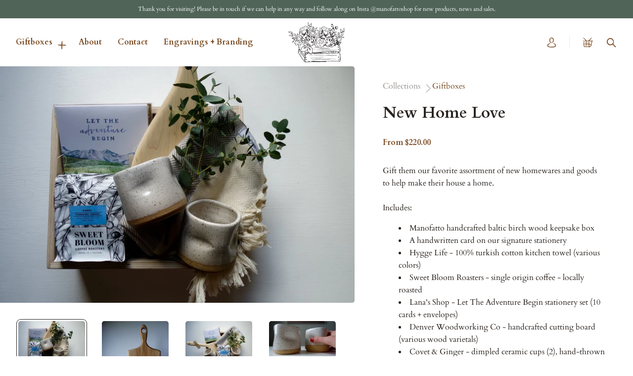

--- FILE ---
content_type: text/html; charset=utf-8
request_url: https://manofattoshop.com/collections/giftboxes/products/new-home-love
body_size: 37157
content:
<!doctype html>
<!--[if IE]><html class="no-js ie9" lang="en"><![endif]-->
<!--[if !IE]><!--><html class="no-js no-touch" lang="en"><!--<![endif]-->
  <head>
    <meta charset="utf-8">
    <meta http-equiv="x-ua-compatible" content="IE=edge">
    <meta name="viewport" content="width=device-width, initial-scale=1">

    <title>New Home Love — Manofatto Giftboxes</title>

    
      <meta name="description" content="Gift them our favorite assortment of new homewares and goods to help make their house a home. Includes: Manofatto handcrafted baltic birch wood keepsake box A handwritten card on our signature stationery Hygge Life - 100% turkish cotton kitchen towel (various colors) Sweet Bloom Roasters - single origin coffee - locall">
    

    
  <link rel="shortcut icon" href="//manofattoshop.com/cdn/shop/files/favicon_2_32x32.png?v=1614384689" type="image/png">

    
    















<meta property="og:site_name" content="Manofatto Giftboxes">
<meta property="og:url" content="https://manofattoshop.com/products/new-home-love">
<meta property="og:title" content="New Home Love">
<meta property="og:type" content="website">
<meta property="og:description" content="Gift them our favorite assortment of new homewares and goods to help make their house a home. Includes: Manofatto handcrafted baltic birch wood keepsake box A handwritten card on our signature stationery Hygge Life - 100% turkish cotton kitchen towel (various colors) Sweet Bloom Roasters - single origin coffee - locall">




    
    
    

    
    
    <meta
      property="og:image"
      content="https://manofattoshop.com/cdn/shop/products/DSC03646_1200x800.jpg?v=1607645451"
    />
    <meta
      property="og:image:secure_url"
      content="https://manofattoshop.com/cdn/shop/products/DSC03646_1200x800.jpg?v=1607645451"
    />
    <meta property="og:image:width" content="1200" />
    <meta property="og:image:height" content="800" />
    
    
    <meta property="og:image:alt" content="Social media image" />
  
















<meta name="twitter:title" content="New Home Love">
<meta name="twitter:description" content="Gift them our favorite assortment of new homewares and goods to help make their house a home. Includes: Manofatto handcrafted baltic birch wood keepsake box A handwritten card on our signature stationery Hygge Life - 100% turkish cotton kitchen towel (various colors) Sweet Bloom Roasters - single origin coffee - locall">


    
    
    
      
      
      <meta name="twitter:card" content="summary_large_image">
    
    
    <meta
      property="twitter:image"
      content="https://manofattoshop.com/cdn/shop/products/DSC03646_1200x600_crop_center.jpg?v=1607645451"
    />
    <meta property="twitter:image:width" content="1200" />
    <meta property="twitter:image:height" content="600" />
    
    
    <meta property="twitter:image:alt" content="Social media image" />
  



    
      <link rel="canonical" href="https://manofattoshop.com/products/new-home-love" />
    

    <link rel="dns-prefetch" href="//fonts.googleapis.com">

    <script>(function(H){H.classList.remove('no-js');H.classList.add('js')})(document.documentElement)</script>
    <script>(function(H){if('ontouchstart' in window){H.classList.remove('no-touch');H.classList.add('touch')}})(document.documentElement)</script>

    <script>window.performance && window.performance.mark && window.performance.mark('shopify.content_for_header.start');</script><meta id="shopify-digital-wallet" name="shopify-digital-wallet" content="/51228639399/digital_wallets/dialog">
<meta name="shopify-checkout-api-token" content="2697c4d72f096066b6b2615a13a36480">
<link rel="alternate" type="application/json+oembed" href="https://manofattoshop.com/products/new-home-love.oembed">
<script async="async" src="/checkouts/internal/preloads.js?locale=en-US"></script>
<link rel="preconnect" href="https://shop.app" crossorigin="anonymous">
<script async="async" src="https://shop.app/checkouts/internal/preloads.js?locale=en-US&shop_id=51228639399" crossorigin="anonymous"></script>
<script id="apple-pay-shop-capabilities" type="application/json">{"shopId":51228639399,"countryCode":"US","currencyCode":"USD","merchantCapabilities":["supports3DS"],"merchantId":"gid:\/\/shopify\/Shop\/51228639399","merchantName":"Manofatto Giftboxes","requiredBillingContactFields":["postalAddress","email","phone"],"requiredShippingContactFields":["postalAddress","email","phone"],"shippingType":"shipping","supportedNetworks":["visa","masterCard","discover","elo","jcb"],"total":{"type":"pending","label":"Manofatto Giftboxes","amount":"1.00"},"shopifyPaymentsEnabled":true,"supportsSubscriptions":true}</script>
<script id="shopify-features" type="application/json">{"accessToken":"2697c4d72f096066b6b2615a13a36480","betas":["rich-media-storefront-analytics"],"domain":"manofattoshop.com","predictiveSearch":true,"shopId":51228639399,"locale":"en"}</script>
<script>var Shopify = Shopify || {};
Shopify.shop = "manofatto-giftboxes.myshopify.com";
Shopify.locale = "en";
Shopify.currency = {"active":"USD","rate":"1.0"};
Shopify.country = "US";
Shopify.theme = {"name":"Reach (gift recipient)","id":131315466407,"schema_name":"Reach","schema_version":"4.5.1","theme_store_id":853,"role":"main"};
Shopify.theme.handle = "null";
Shopify.theme.style = {"id":null,"handle":null};
Shopify.cdnHost = "manofattoshop.com/cdn";
Shopify.routes = Shopify.routes || {};
Shopify.routes.root = "/";</script>
<script type="module">!function(o){(o.Shopify=o.Shopify||{}).modules=!0}(window);</script>
<script>!function(o){function n(){var o=[];function n(){o.push(Array.prototype.slice.apply(arguments))}return n.q=o,n}var t=o.Shopify=o.Shopify||{};t.loadFeatures=n(),t.autoloadFeatures=n()}(window);</script>
<script>
  window.ShopifyPay = window.ShopifyPay || {};
  window.ShopifyPay.apiHost = "shop.app\/pay";
  window.ShopifyPay.redirectState = null;
</script>
<script id="shop-js-analytics" type="application/json">{"pageType":"product"}</script>
<script defer="defer" async type="module" src="//manofattoshop.com/cdn/shopifycloud/shop-js/modules/v2/client.init-shop-cart-sync_C5BV16lS.en.esm.js"></script>
<script defer="defer" async type="module" src="//manofattoshop.com/cdn/shopifycloud/shop-js/modules/v2/chunk.common_CygWptCX.esm.js"></script>
<script type="module">
  await import("//manofattoshop.com/cdn/shopifycloud/shop-js/modules/v2/client.init-shop-cart-sync_C5BV16lS.en.esm.js");
await import("//manofattoshop.com/cdn/shopifycloud/shop-js/modules/v2/chunk.common_CygWptCX.esm.js");

  window.Shopify.SignInWithShop?.initShopCartSync?.({"fedCMEnabled":true,"windoidEnabled":true});

</script>
<script>
  window.Shopify = window.Shopify || {};
  if (!window.Shopify.featureAssets) window.Shopify.featureAssets = {};
  window.Shopify.featureAssets['shop-js'] = {"shop-cart-sync":["modules/v2/client.shop-cart-sync_ZFArdW7E.en.esm.js","modules/v2/chunk.common_CygWptCX.esm.js"],"init-fed-cm":["modules/v2/client.init-fed-cm_CmiC4vf6.en.esm.js","modules/v2/chunk.common_CygWptCX.esm.js"],"shop-button":["modules/v2/client.shop-button_tlx5R9nI.en.esm.js","modules/v2/chunk.common_CygWptCX.esm.js"],"shop-cash-offers":["modules/v2/client.shop-cash-offers_DOA2yAJr.en.esm.js","modules/v2/chunk.common_CygWptCX.esm.js","modules/v2/chunk.modal_D71HUcav.esm.js"],"init-windoid":["modules/v2/client.init-windoid_sURxWdc1.en.esm.js","modules/v2/chunk.common_CygWptCX.esm.js"],"shop-toast-manager":["modules/v2/client.shop-toast-manager_ClPi3nE9.en.esm.js","modules/v2/chunk.common_CygWptCX.esm.js"],"init-shop-email-lookup-coordinator":["modules/v2/client.init-shop-email-lookup-coordinator_B8hsDcYM.en.esm.js","modules/v2/chunk.common_CygWptCX.esm.js"],"init-shop-cart-sync":["modules/v2/client.init-shop-cart-sync_C5BV16lS.en.esm.js","modules/v2/chunk.common_CygWptCX.esm.js"],"avatar":["modules/v2/client.avatar_BTnouDA3.en.esm.js"],"pay-button":["modules/v2/client.pay-button_FdsNuTd3.en.esm.js","modules/v2/chunk.common_CygWptCX.esm.js"],"init-customer-accounts":["modules/v2/client.init-customer-accounts_DxDtT_ad.en.esm.js","modules/v2/client.shop-login-button_C5VAVYt1.en.esm.js","modules/v2/chunk.common_CygWptCX.esm.js","modules/v2/chunk.modal_D71HUcav.esm.js"],"init-shop-for-new-customer-accounts":["modules/v2/client.init-shop-for-new-customer-accounts_ChsxoAhi.en.esm.js","modules/v2/client.shop-login-button_C5VAVYt1.en.esm.js","modules/v2/chunk.common_CygWptCX.esm.js","modules/v2/chunk.modal_D71HUcav.esm.js"],"shop-login-button":["modules/v2/client.shop-login-button_C5VAVYt1.en.esm.js","modules/v2/chunk.common_CygWptCX.esm.js","modules/v2/chunk.modal_D71HUcav.esm.js"],"init-customer-accounts-sign-up":["modules/v2/client.init-customer-accounts-sign-up_CPSyQ0Tj.en.esm.js","modules/v2/client.shop-login-button_C5VAVYt1.en.esm.js","modules/v2/chunk.common_CygWptCX.esm.js","modules/v2/chunk.modal_D71HUcav.esm.js"],"shop-follow-button":["modules/v2/client.shop-follow-button_Cva4Ekp9.en.esm.js","modules/v2/chunk.common_CygWptCX.esm.js","modules/v2/chunk.modal_D71HUcav.esm.js"],"checkout-modal":["modules/v2/client.checkout-modal_BPM8l0SH.en.esm.js","modules/v2/chunk.common_CygWptCX.esm.js","modules/v2/chunk.modal_D71HUcav.esm.js"],"lead-capture":["modules/v2/client.lead-capture_Bi8yE_yS.en.esm.js","modules/v2/chunk.common_CygWptCX.esm.js","modules/v2/chunk.modal_D71HUcav.esm.js"],"shop-login":["modules/v2/client.shop-login_D6lNrXab.en.esm.js","modules/v2/chunk.common_CygWptCX.esm.js","modules/v2/chunk.modal_D71HUcav.esm.js"],"payment-terms":["modules/v2/client.payment-terms_CZxnsJam.en.esm.js","modules/v2/chunk.common_CygWptCX.esm.js","modules/v2/chunk.modal_D71HUcav.esm.js"]};
</script>
<script id="__st">var __st={"a":51228639399,"offset":-25200,"reqid":"bf7fdbfd-138e-4a6b-a547-bce5394cc6ff-1768815583","pageurl":"manofattoshop.com\/collections\/giftboxes\/products\/new-home-love","u":"636812296d80","p":"product","rtyp":"product","rid":6117475090599};</script>
<script>window.ShopifyPaypalV4VisibilityTracking = true;</script>
<script id="captcha-bootstrap">!function(){'use strict';const t='contact',e='account',n='new_comment',o=[[t,t],['blogs',n],['comments',n],[t,'customer']],c=[[e,'customer_login'],[e,'guest_login'],[e,'recover_customer_password'],[e,'create_customer']],r=t=>t.map((([t,e])=>`form[action*='/${t}']:not([data-nocaptcha='true']) input[name='form_type'][value='${e}']`)).join(','),a=t=>()=>t?[...document.querySelectorAll(t)].map((t=>t.form)):[];function s(){const t=[...o],e=r(t);return a(e)}const i='password',u='form_key',d=['recaptcha-v3-token','g-recaptcha-response','h-captcha-response',i],f=()=>{try{return window.sessionStorage}catch{return}},m='__shopify_v',_=t=>t.elements[u];function p(t,e,n=!1){try{const o=window.sessionStorage,c=JSON.parse(o.getItem(e)),{data:r}=function(t){const{data:e,action:n}=t;return t[m]||n?{data:e,action:n}:{data:t,action:n}}(c);for(const[e,n]of Object.entries(r))t.elements[e]&&(t.elements[e].value=n);n&&o.removeItem(e)}catch(o){console.error('form repopulation failed',{error:o})}}const l='form_type',E='cptcha';function T(t){t.dataset[E]=!0}const w=window,h=w.document,L='Shopify',v='ce_forms',y='captcha';let A=!1;((t,e)=>{const n=(g='f06e6c50-85a8-45c8-87d0-21a2b65856fe',I='https://cdn.shopify.com/shopifycloud/storefront-forms-hcaptcha/ce_storefront_forms_captcha_hcaptcha.v1.5.2.iife.js',D={infoText:'Protected by hCaptcha',privacyText:'Privacy',termsText:'Terms'},(t,e,n)=>{const o=w[L][v],c=o.bindForm;if(c)return c(t,g,e,D).then(n);var r;o.q.push([[t,g,e,D],n]),r=I,A||(h.body.append(Object.assign(h.createElement('script'),{id:'captcha-provider',async:!0,src:r})),A=!0)});var g,I,D;w[L]=w[L]||{},w[L][v]=w[L][v]||{},w[L][v].q=[],w[L][y]=w[L][y]||{},w[L][y].protect=function(t,e){n(t,void 0,e),T(t)},Object.freeze(w[L][y]),function(t,e,n,w,h,L){const[v,y,A,g]=function(t,e,n){const i=e?o:[],u=t?c:[],d=[...i,...u],f=r(d),m=r(i),_=r(d.filter((([t,e])=>n.includes(e))));return[a(f),a(m),a(_),s()]}(w,h,L),I=t=>{const e=t.target;return e instanceof HTMLFormElement?e:e&&e.form},D=t=>v().includes(t);t.addEventListener('submit',(t=>{const e=I(t);if(!e)return;const n=D(e)&&!e.dataset.hcaptchaBound&&!e.dataset.recaptchaBound,o=_(e),c=g().includes(e)&&(!o||!o.value);(n||c)&&t.preventDefault(),c&&!n&&(function(t){try{if(!f())return;!function(t){const e=f();if(!e)return;const n=_(t);if(!n)return;const o=n.value;o&&e.removeItem(o)}(t);const e=Array.from(Array(32),(()=>Math.random().toString(36)[2])).join('');!function(t,e){_(t)||t.append(Object.assign(document.createElement('input'),{type:'hidden',name:u})),t.elements[u].value=e}(t,e),function(t,e){const n=f();if(!n)return;const o=[...t.querySelectorAll(`input[type='${i}']`)].map((({name:t})=>t)),c=[...d,...o],r={};for(const[a,s]of new FormData(t).entries())c.includes(a)||(r[a]=s);n.setItem(e,JSON.stringify({[m]:1,action:t.action,data:r}))}(t,e)}catch(e){console.error('failed to persist form',e)}}(e),e.submit())}));const S=(t,e)=>{t&&!t.dataset[E]&&(n(t,e.some((e=>e===t))),T(t))};for(const o of['focusin','change'])t.addEventListener(o,(t=>{const e=I(t);D(e)&&S(e,y())}));const B=e.get('form_key'),M=e.get(l),P=B&&M;t.addEventListener('DOMContentLoaded',(()=>{const t=y();if(P)for(const e of t)e.elements[l].value===M&&p(e,B);[...new Set([...A(),...v().filter((t=>'true'===t.dataset.shopifyCaptcha))])].forEach((e=>S(e,t)))}))}(h,new URLSearchParams(w.location.search),n,t,e,['guest_login'])})(!0,!0)}();</script>
<script integrity="sha256-4kQ18oKyAcykRKYeNunJcIwy7WH5gtpwJnB7kiuLZ1E=" data-source-attribution="shopify.loadfeatures" defer="defer" src="//manofattoshop.com/cdn/shopifycloud/storefront/assets/storefront/load_feature-a0a9edcb.js" crossorigin="anonymous"></script>
<script crossorigin="anonymous" defer="defer" src="//manofattoshop.com/cdn/shopifycloud/storefront/assets/shopify_pay/storefront-65b4c6d7.js?v=20250812"></script>
<script data-source-attribution="shopify.dynamic_checkout.dynamic.init">var Shopify=Shopify||{};Shopify.PaymentButton=Shopify.PaymentButton||{isStorefrontPortableWallets:!0,init:function(){window.Shopify.PaymentButton.init=function(){};var t=document.createElement("script");t.src="https://manofattoshop.com/cdn/shopifycloud/portable-wallets/latest/portable-wallets.en.js",t.type="module",document.head.appendChild(t)}};
</script>
<script data-source-attribution="shopify.dynamic_checkout.buyer_consent">
  function portableWalletsHideBuyerConsent(e){var t=document.getElementById("shopify-buyer-consent"),n=document.getElementById("shopify-subscription-policy-button");t&&n&&(t.classList.add("hidden"),t.setAttribute("aria-hidden","true"),n.removeEventListener("click",e))}function portableWalletsShowBuyerConsent(e){var t=document.getElementById("shopify-buyer-consent"),n=document.getElementById("shopify-subscription-policy-button");t&&n&&(t.classList.remove("hidden"),t.removeAttribute("aria-hidden"),n.addEventListener("click",e))}window.Shopify?.PaymentButton&&(window.Shopify.PaymentButton.hideBuyerConsent=portableWalletsHideBuyerConsent,window.Shopify.PaymentButton.showBuyerConsent=portableWalletsShowBuyerConsent);
</script>
<script>
  function portableWalletsCleanup(e){e&&e.src&&console.error("Failed to load portable wallets script "+e.src);var t=document.querySelectorAll("shopify-accelerated-checkout .shopify-payment-button__skeleton, shopify-accelerated-checkout-cart .wallet-cart-button__skeleton"),e=document.getElementById("shopify-buyer-consent");for(let e=0;e<t.length;e++)t[e].remove();e&&e.remove()}function portableWalletsNotLoadedAsModule(e){e instanceof ErrorEvent&&"string"==typeof e.message&&e.message.includes("import.meta")&&"string"==typeof e.filename&&e.filename.includes("portable-wallets")&&(window.removeEventListener("error",portableWalletsNotLoadedAsModule),window.Shopify.PaymentButton.failedToLoad=e,"loading"===document.readyState?document.addEventListener("DOMContentLoaded",window.Shopify.PaymentButton.init):window.Shopify.PaymentButton.init())}window.addEventListener("error",portableWalletsNotLoadedAsModule);
</script>

<script type="module" src="https://manofattoshop.com/cdn/shopifycloud/portable-wallets/latest/portable-wallets.en.js" onError="portableWalletsCleanup(this)" crossorigin="anonymous"></script>
<script nomodule>
  document.addEventListener("DOMContentLoaded", portableWalletsCleanup);
</script>

<link id="shopify-accelerated-checkout-styles" rel="stylesheet" media="screen" href="https://manofattoshop.com/cdn/shopifycloud/portable-wallets/latest/accelerated-checkout-backwards-compat.css" crossorigin="anonymous">
<style id="shopify-accelerated-checkout-cart">
        #shopify-buyer-consent {
  margin-top: 1em;
  display: inline-block;
  width: 100%;
}

#shopify-buyer-consent.hidden {
  display: none;
}

#shopify-subscription-policy-button {
  background: none;
  border: none;
  padding: 0;
  text-decoration: underline;
  font-size: inherit;
  cursor: pointer;
}

#shopify-subscription-policy-button::before {
  box-shadow: none;
}

      </style>

<script>window.performance && window.performance.mark && window.performance.mark('shopify.content_for_header.end');</script>

    <link href="//manofattoshop.com/cdn/shop/t/13/assets/theme.scss.css?v=52902466151204701161766408491" rel="stylesheet" type="text/css" media="all" />

    
    <script>
      window.Theme = {};
      Theme.version = "4.5.0";
      Theme.routes = {
        "root_url": "/",
        "account_url": "/account",
        "account_login_url": "/account/login",
        "account_logout_url": "/account/logout",
        "account_register_url": "/account/register",
        "account_addresses_url": "/account/addresses",
        "collections_url": "/collections",
        "all_products_collection_url": "/collections/all",
        "search_url": "/search",
        "cart_url": "/cart",
        "cart_add_url": "/cart/add",
        "cart_change_url": "/cart/change",
        "cart_clear_url": "/cart/clear",
        "product_recommendations_url": "/recommendations/products"
      };
    </script>
  
 <script defer>

  /**
   * IMPORTANT!
   * Do not edit this file. Any changes made could be overwritten by Giftship at
   * any time. If you need assistance, please reach out to us at support@gist-apps.com.
   *
   * The below code is critical to the functionality of Giftship's multiple shipping
   * address and bundle features. It also greatly improves the load time of the
   * application.
   */

  if (typeof(GIST) == 'undefined') {
    window.GIST = GIST = {};
  }
  if (typeof(GIST.f) == 'undefined') {
    GIST.f = {};
  }

  GIST.f._isEmpty = function(obj){

    for(var prop in obj) {
      if(obj.hasOwnProperty(prop)) {
        return false;
      }
    }

    return JSON.stringify(obj) === JSON.stringify({});

  };

  GIST.bundles   = [];
  GIST.remove    = {};
  GIST.discounts = [];

  
  
  

  

  
  GIST._bundleCart = false;
  

  

  
  if (GIST.remove && !GIST.f._isEmpty(GIST.remove) ) {

    GIST.xhr = new XMLHttpRequest();
    GIST.xhr.open('POST', Shopify.routes.root + 'cart/update.js');
    GIST.xhr.setRequestHeader('Content-Type', 'application/json');
    GIST.xhr.onload = function() {
      if (GIST.xhr.status === 200 && window.performance) {
         var navEntries = window.performance.getEntriesByType('navigation');
         if (navEntries.length > 0 && navEntries[0].type === 'back_forward') {
            location.reload();
         } else if (window.performance.navigation && window.performance.navigation.type == window.performance.navigation.TYPE_BACK_FORWARD) {
            location.reload();
         }
       }
    };
    GIST.xhr.send(JSON.stringify({updates:GIST.remove}));

  }
  

</script>





<script type="text/javascript" src="https://cdn.giftship.app/build/storefront/giftship.js" defer></script>
<link rel="stylesheet" type="text/css" href="https://cdn.giftship.app/build/storefront/giftship.css">








    	 
<link href="https://monorail-edge.shopifysvc.com" rel="dns-prefetch">
<script>(function(){if ("sendBeacon" in navigator && "performance" in window) {try {var session_token_from_headers = performance.getEntriesByType('navigation')[0].serverTiming.find(x => x.name == '_s').description;} catch {var session_token_from_headers = undefined;}var session_cookie_matches = document.cookie.match(/_shopify_s=([^;]*)/);var session_token_from_cookie = session_cookie_matches && session_cookie_matches.length === 2 ? session_cookie_matches[1] : "";var session_token = session_token_from_headers || session_token_from_cookie || "";function handle_abandonment_event(e) {var entries = performance.getEntries().filter(function(entry) {return /monorail-edge.shopifysvc.com/.test(entry.name);});if (!window.abandonment_tracked && entries.length === 0) {window.abandonment_tracked = true;var currentMs = Date.now();var navigation_start = performance.timing.navigationStart;var payload = {shop_id: 51228639399,url: window.location.href,navigation_start,duration: currentMs - navigation_start,session_token,page_type: "product"};window.navigator.sendBeacon("https://monorail-edge.shopifysvc.com/v1/produce", JSON.stringify({schema_id: "online_store_buyer_site_abandonment/1.1",payload: payload,metadata: {event_created_at_ms: currentMs,event_sent_at_ms: currentMs}}));}}window.addEventListener('pagehide', handle_abandonment_event);}}());</script>
<script id="web-pixels-manager-setup">(function e(e,d,r,n,o){if(void 0===o&&(o={}),!Boolean(null===(a=null===(i=window.Shopify)||void 0===i?void 0:i.analytics)||void 0===a?void 0:a.replayQueue)){var i,a;window.Shopify=window.Shopify||{};var t=window.Shopify;t.analytics=t.analytics||{};var s=t.analytics;s.replayQueue=[],s.publish=function(e,d,r){return s.replayQueue.push([e,d,r]),!0};try{self.performance.mark("wpm:start")}catch(e){}var l=function(){var e={modern:/Edge?\/(1{2}[4-9]|1[2-9]\d|[2-9]\d{2}|\d{4,})\.\d+(\.\d+|)|Firefox\/(1{2}[4-9]|1[2-9]\d|[2-9]\d{2}|\d{4,})\.\d+(\.\d+|)|Chrom(ium|e)\/(9{2}|\d{3,})\.\d+(\.\d+|)|(Maci|X1{2}).+ Version\/(15\.\d+|(1[6-9]|[2-9]\d|\d{3,})\.\d+)([,.]\d+|)( \(\w+\)|)( Mobile\/\w+|) Safari\/|Chrome.+OPR\/(9{2}|\d{3,})\.\d+\.\d+|(CPU[ +]OS|iPhone[ +]OS|CPU[ +]iPhone|CPU IPhone OS|CPU iPad OS)[ +]+(15[._]\d+|(1[6-9]|[2-9]\d|\d{3,})[._]\d+)([._]\d+|)|Android:?[ /-](13[3-9]|1[4-9]\d|[2-9]\d{2}|\d{4,})(\.\d+|)(\.\d+|)|Android.+Firefox\/(13[5-9]|1[4-9]\d|[2-9]\d{2}|\d{4,})\.\d+(\.\d+|)|Android.+Chrom(ium|e)\/(13[3-9]|1[4-9]\d|[2-9]\d{2}|\d{4,})\.\d+(\.\d+|)|SamsungBrowser\/([2-9]\d|\d{3,})\.\d+/,legacy:/Edge?\/(1[6-9]|[2-9]\d|\d{3,})\.\d+(\.\d+|)|Firefox\/(5[4-9]|[6-9]\d|\d{3,})\.\d+(\.\d+|)|Chrom(ium|e)\/(5[1-9]|[6-9]\d|\d{3,})\.\d+(\.\d+|)([\d.]+$|.*Safari\/(?![\d.]+ Edge\/[\d.]+$))|(Maci|X1{2}).+ Version\/(10\.\d+|(1[1-9]|[2-9]\d|\d{3,})\.\d+)([,.]\d+|)( \(\w+\)|)( Mobile\/\w+|) Safari\/|Chrome.+OPR\/(3[89]|[4-9]\d|\d{3,})\.\d+\.\d+|(CPU[ +]OS|iPhone[ +]OS|CPU[ +]iPhone|CPU IPhone OS|CPU iPad OS)[ +]+(10[._]\d+|(1[1-9]|[2-9]\d|\d{3,})[._]\d+)([._]\d+|)|Android:?[ /-](13[3-9]|1[4-9]\d|[2-9]\d{2}|\d{4,})(\.\d+|)(\.\d+|)|Mobile Safari.+OPR\/([89]\d|\d{3,})\.\d+\.\d+|Android.+Firefox\/(13[5-9]|1[4-9]\d|[2-9]\d{2}|\d{4,})\.\d+(\.\d+|)|Android.+Chrom(ium|e)\/(13[3-9]|1[4-9]\d|[2-9]\d{2}|\d{4,})\.\d+(\.\d+|)|Android.+(UC? ?Browser|UCWEB|U3)[ /]?(15\.([5-9]|\d{2,})|(1[6-9]|[2-9]\d|\d{3,})\.\d+)\.\d+|SamsungBrowser\/(5\.\d+|([6-9]|\d{2,})\.\d+)|Android.+MQ{2}Browser\/(14(\.(9|\d{2,})|)|(1[5-9]|[2-9]\d|\d{3,})(\.\d+|))(\.\d+|)|K[Aa][Ii]OS\/(3\.\d+|([4-9]|\d{2,})\.\d+)(\.\d+|)/},d=e.modern,r=e.legacy,n=navigator.userAgent;return n.match(d)?"modern":n.match(r)?"legacy":"unknown"}(),u="modern"===l?"modern":"legacy",c=(null!=n?n:{modern:"",legacy:""})[u],f=function(e){return[e.baseUrl,"/wpm","/b",e.hashVersion,"modern"===e.buildTarget?"m":"l",".js"].join("")}({baseUrl:d,hashVersion:r,buildTarget:u}),m=function(e){var d=e.version,r=e.bundleTarget,n=e.surface,o=e.pageUrl,i=e.monorailEndpoint;return{emit:function(e){var a=e.status,t=e.errorMsg,s=(new Date).getTime(),l=JSON.stringify({metadata:{event_sent_at_ms:s},events:[{schema_id:"web_pixels_manager_load/3.1",payload:{version:d,bundle_target:r,page_url:o,status:a,surface:n,error_msg:t},metadata:{event_created_at_ms:s}}]});if(!i)return console&&console.warn&&console.warn("[Web Pixels Manager] No Monorail endpoint provided, skipping logging."),!1;try{return self.navigator.sendBeacon.bind(self.navigator)(i,l)}catch(e){}var u=new XMLHttpRequest;try{return u.open("POST",i,!0),u.setRequestHeader("Content-Type","text/plain"),u.send(l),!0}catch(e){return console&&console.warn&&console.warn("[Web Pixels Manager] Got an unhandled error while logging to Monorail."),!1}}}}({version:r,bundleTarget:l,surface:e.surface,pageUrl:self.location.href,monorailEndpoint:e.monorailEndpoint});try{o.browserTarget=l,function(e){var d=e.src,r=e.async,n=void 0===r||r,o=e.onload,i=e.onerror,a=e.sri,t=e.scriptDataAttributes,s=void 0===t?{}:t,l=document.createElement("script"),u=document.querySelector("head"),c=document.querySelector("body");if(l.async=n,l.src=d,a&&(l.integrity=a,l.crossOrigin="anonymous"),s)for(var f in s)if(Object.prototype.hasOwnProperty.call(s,f))try{l.dataset[f]=s[f]}catch(e){}if(o&&l.addEventListener("load",o),i&&l.addEventListener("error",i),u)u.appendChild(l);else{if(!c)throw new Error("Did not find a head or body element to append the script");c.appendChild(l)}}({src:f,async:!0,onload:function(){if(!function(){var e,d;return Boolean(null===(d=null===(e=window.Shopify)||void 0===e?void 0:e.analytics)||void 0===d?void 0:d.initialized)}()){var d=window.webPixelsManager.init(e)||void 0;if(d){var r=window.Shopify.analytics;r.replayQueue.forEach((function(e){var r=e[0],n=e[1],o=e[2];d.publishCustomEvent(r,n,o)})),r.replayQueue=[],r.publish=d.publishCustomEvent,r.visitor=d.visitor,r.initialized=!0}}},onerror:function(){return m.emit({status:"failed",errorMsg:"".concat(f," has failed to load")})},sri:function(e){var d=/^sha384-[A-Za-z0-9+/=]+$/;return"string"==typeof e&&d.test(e)}(c)?c:"",scriptDataAttributes:o}),m.emit({status:"loading"})}catch(e){m.emit({status:"failed",errorMsg:(null==e?void 0:e.message)||"Unknown error"})}}})({shopId: 51228639399,storefrontBaseUrl: "https://manofattoshop.com",extensionsBaseUrl: "https://extensions.shopifycdn.com/cdn/shopifycloud/web-pixels-manager",monorailEndpoint: "https://monorail-edge.shopifysvc.com/unstable/produce_batch",surface: "storefront-renderer",enabledBetaFlags: ["2dca8a86"],webPixelsConfigList: [{"id":"568918183","configuration":"{\"config\":\"{\\\"pixel_id\\\":\\\"G-44TFL9HSGT\\\",\\\"gtag_events\\\":[{\\\"type\\\":\\\"begin_checkout\\\",\\\"action_label\\\":\\\"G-44TFL9HSGT\\\"},{\\\"type\\\":\\\"search\\\",\\\"action_label\\\":\\\"G-44TFL9HSGT\\\"},{\\\"type\\\":\\\"view_item\\\",\\\"action_label\\\":\\\"G-44TFL9HSGT\\\"},{\\\"type\\\":\\\"purchase\\\",\\\"action_label\\\":\\\"G-44TFL9HSGT\\\"},{\\\"type\\\":\\\"page_view\\\",\\\"action_label\\\":\\\"G-44TFL9HSGT\\\"},{\\\"type\\\":\\\"add_payment_info\\\",\\\"action_label\\\":\\\"G-44TFL9HSGT\\\"},{\\\"type\\\":\\\"add_to_cart\\\",\\\"action_label\\\":\\\"G-44TFL9HSGT\\\"}],\\\"enable_monitoring_mode\\\":false}\"}","eventPayloadVersion":"v1","runtimeContext":"OPEN","scriptVersion":"b2a88bafab3e21179ed38636efcd8a93","type":"APP","apiClientId":1780363,"privacyPurposes":[],"dataSharingAdjustments":{"protectedCustomerApprovalScopes":["read_customer_address","read_customer_email","read_customer_name","read_customer_personal_data","read_customer_phone"]}},{"id":"59900071","configuration":"{\"tagID\":\"2612978015314\"}","eventPayloadVersion":"v1","runtimeContext":"STRICT","scriptVersion":"18031546ee651571ed29edbe71a3550b","type":"APP","apiClientId":3009811,"privacyPurposes":["ANALYTICS","MARKETING","SALE_OF_DATA"],"dataSharingAdjustments":{"protectedCustomerApprovalScopes":["read_customer_address","read_customer_email","read_customer_name","read_customer_personal_data","read_customer_phone"]}},{"id":"shopify-app-pixel","configuration":"{}","eventPayloadVersion":"v1","runtimeContext":"STRICT","scriptVersion":"0450","apiClientId":"shopify-pixel","type":"APP","privacyPurposes":["ANALYTICS","MARKETING"]},{"id":"shopify-custom-pixel","eventPayloadVersion":"v1","runtimeContext":"LAX","scriptVersion":"0450","apiClientId":"shopify-pixel","type":"CUSTOM","privacyPurposes":["ANALYTICS","MARKETING"]}],isMerchantRequest: false,initData: {"shop":{"name":"Manofatto Giftboxes","paymentSettings":{"currencyCode":"USD"},"myshopifyDomain":"manofatto-giftboxes.myshopify.com","countryCode":"US","storefrontUrl":"https:\/\/manofattoshop.com"},"customer":null,"cart":null,"checkout":null,"productVariants":[{"price":{"amount":220.0,"currencyCode":"USD"},"product":{"title":"New Home Love","vendor":"Manofatto Giftboxes","id":"6117475090599","untranslatedTitle":"New Home Love","url":"\/products\/new-home-love","type":"housewarming"},"id":"37578459250855","image":{"src":"\/\/manofattoshop.com\/cdn\/shop\/products\/DSC03646.jpg?v=1607645451"},"sku":"4","title":"No thanks.","untranslatedTitle":"No thanks."},{"price":{"amount":225.5,"currencyCode":"USD"},"product":{"title":"New Home Love","vendor":"Manofatto Giftboxes","id":"6117475090599","untranslatedTitle":"New Home Love","url":"\/products\/new-home-love","type":"housewarming"},"id":"37578459316391","image":{"src":"\/\/manofattoshop.com\/cdn\/shop\/products\/Unknown_1.jpg?v=1625850487"},"sku":"4","title":"Yes please!","untranslatedTitle":"Yes please!"}],"purchasingCompany":null},},"https://manofattoshop.com/cdn","fcfee988w5aeb613cpc8e4bc33m6693e112",{"modern":"","legacy":""},{"shopId":"51228639399","storefrontBaseUrl":"https:\/\/manofattoshop.com","extensionBaseUrl":"https:\/\/extensions.shopifycdn.com\/cdn\/shopifycloud\/web-pixels-manager","surface":"storefront-renderer","enabledBetaFlags":"[\"2dca8a86\"]","isMerchantRequest":"false","hashVersion":"fcfee988w5aeb613cpc8e4bc33m6693e112","publish":"custom","events":"[[\"page_viewed\",{}],[\"product_viewed\",{\"productVariant\":{\"price\":{\"amount\":220.0,\"currencyCode\":\"USD\"},\"product\":{\"title\":\"New Home Love\",\"vendor\":\"Manofatto Giftboxes\",\"id\":\"6117475090599\",\"untranslatedTitle\":\"New Home Love\",\"url\":\"\/products\/new-home-love\",\"type\":\"housewarming\"},\"id\":\"37578459250855\",\"image\":{\"src\":\"\/\/manofattoshop.com\/cdn\/shop\/products\/DSC03646.jpg?v=1607645451\"},\"sku\":\"4\",\"title\":\"No thanks.\",\"untranslatedTitle\":\"No thanks.\"}}]]"});</script><script>
  window.ShopifyAnalytics = window.ShopifyAnalytics || {};
  window.ShopifyAnalytics.meta = window.ShopifyAnalytics.meta || {};
  window.ShopifyAnalytics.meta.currency = 'USD';
  var meta = {"product":{"id":6117475090599,"gid":"gid:\/\/shopify\/Product\/6117475090599","vendor":"Manofatto Giftboxes","type":"housewarming","handle":"new-home-love","variants":[{"id":37578459250855,"price":22000,"name":"New Home Love - No thanks.","public_title":"No thanks.","sku":"4"},{"id":37578459316391,"price":22550,"name":"New Home Love - Yes please!","public_title":"Yes please!","sku":"4"}],"remote":false},"page":{"pageType":"product","resourceType":"product","resourceId":6117475090599,"requestId":"bf7fdbfd-138e-4a6b-a547-bce5394cc6ff-1768815583"}};
  for (var attr in meta) {
    window.ShopifyAnalytics.meta[attr] = meta[attr];
  }
</script>
<script class="analytics">
  (function () {
    var customDocumentWrite = function(content) {
      var jquery = null;

      if (window.jQuery) {
        jquery = window.jQuery;
      } else if (window.Checkout && window.Checkout.$) {
        jquery = window.Checkout.$;
      }

      if (jquery) {
        jquery('body').append(content);
      }
    };

    var hasLoggedConversion = function(token) {
      if (token) {
        return document.cookie.indexOf('loggedConversion=' + token) !== -1;
      }
      return false;
    }

    var setCookieIfConversion = function(token) {
      if (token) {
        var twoMonthsFromNow = new Date(Date.now());
        twoMonthsFromNow.setMonth(twoMonthsFromNow.getMonth() + 2);

        document.cookie = 'loggedConversion=' + token + '; expires=' + twoMonthsFromNow;
      }
    }

    var trekkie = window.ShopifyAnalytics.lib = window.trekkie = window.trekkie || [];
    if (trekkie.integrations) {
      return;
    }
    trekkie.methods = [
      'identify',
      'page',
      'ready',
      'track',
      'trackForm',
      'trackLink'
    ];
    trekkie.factory = function(method) {
      return function() {
        var args = Array.prototype.slice.call(arguments);
        args.unshift(method);
        trekkie.push(args);
        return trekkie;
      };
    };
    for (var i = 0; i < trekkie.methods.length; i++) {
      var key = trekkie.methods[i];
      trekkie[key] = trekkie.factory(key);
    }
    trekkie.load = function(config) {
      trekkie.config = config || {};
      trekkie.config.initialDocumentCookie = document.cookie;
      var first = document.getElementsByTagName('script')[0];
      var script = document.createElement('script');
      script.type = 'text/javascript';
      script.onerror = function(e) {
        var scriptFallback = document.createElement('script');
        scriptFallback.type = 'text/javascript';
        scriptFallback.onerror = function(error) {
                var Monorail = {
      produce: function produce(monorailDomain, schemaId, payload) {
        var currentMs = new Date().getTime();
        var event = {
          schema_id: schemaId,
          payload: payload,
          metadata: {
            event_created_at_ms: currentMs,
            event_sent_at_ms: currentMs
          }
        };
        return Monorail.sendRequest("https://" + monorailDomain + "/v1/produce", JSON.stringify(event));
      },
      sendRequest: function sendRequest(endpointUrl, payload) {
        // Try the sendBeacon API
        if (window && window.navigator && typeof window.navigator.sendBeacon === 'function' && typeof window.Blob === 'function' && !Monorail.isIos12()) {
          var blobData = new window.Blob([payload], {
            type: 'text/plain'
          });

          if (window.navigator.sendBeacon(endpointUrl, blobData)) {
            return true;
          } // sendBeacon was not successful

        } // XHR beacon

        var xhr = new XMLHttpRequest();

        try {
          xhr.open('POST', endpointUrl);
          xhr.setRequestHeader('Content-Type', 'text/plain');
          xhr.send(payload);
        } catch (e) {
          console.log(e);
        }

        return false;
      },
      isIos12: function isIos12() {
        return window.navigator.userAgent.lastIndexOf('iPhone; CPU iPhone OS 12_') !== -1 || window.navigator.userAgent.lastIndexOf('iPad; CPU OS 12_') !== -1;
      }
    };
    Monorail.produce('monorail-edge.shopifysvc.com',
      'trekkie_storefront_load_errors/1.1',
      {shop_id: 51228639399,
      theme_id: 131315466407,
      app_name: "storefront",
      context_url: window.location.href,
      source_url: "//manofattoshop.com/cdn/s/trekkie.storefront.cd680fe47e6c39ca5d5df5f0a32d569bc48c0f27.min.js"});

        };
        scriptFallback.async = true;
        scriptFallback.src = '//manofattoshop.com/cdn/s/trekkie.storefront.cd680fe47e6c39ca5d5df5f0a32d569bc48c0f27.min.js';
        first.parentNode.insertBefore(scriptFallback, first);
      };
      script.async = true;
      script.src = '//manofattoshop.com/cdn/s/trekkie.storefront.cd680fe47e6c39ca5d5df5f0a32d569bc48c0f27.min.js';
      first.parentNode.insertBefore(script, first);
    };
    trekkie.load(
      {"Trekkie":{"appName":"storefront","development":false,"defaultAttributes":{"shopId":51228639399,"isMerchantRequest":null,"themeId":131315466407,"themeCityHash":"3632359663572959543","contentLanguage":"en","currency":"USD","eventMetadataId":"d98af740-789b-4b21-b561-c34176b0f116"},"isServerSideCookieWritingEnabled":true,"monorailRegion":"shop_domain","enabledBetaFlags":["65f19447"]},"Session Attribution":{},"S2S":{"facebookCapiEnabled":false,"source":"trekkie-storefront-renderer","apiClientId":580111}}
    );

    var loaded = false;
    trekkie.ready(function() {
      if (loaded) return;
      loaded = true;

      window.ShopifyAnalytics.lib = window.trekkie;

      var originalDocumentWrite = document.write;
      document.write = customDocumentWrite;
      try { window.ShopifyAnalytics.merchantGoogleAnalytics.call(this); } catch(error) {};
      document.write = originalDocumentWrite;

      window.ShopifyAnalytics.lib.page(null,{"pageType":"product","resourceType":"product","resourceId":6117475090599,"requestId":"bf7fdbfd-138e-4a6b-a547-bce5394cc6ff-1768815583","shopifyEmitted":true});

      var match = window.location.pathname.match(/checkouts\/(.+)\/(thank_you|post_purchase)/)
      var token = match? match[1]: undefined;
      if (!hasLoggedConversion(token)) {
        setCookieIfConversion(token);
        window.ShopifyAnalytics.lib.track("Viewed Product",{"currency":"USD","variantId":37578459250855,"productId":6117475090599,"productGid":"gid:\/\/shopify\/Product\/6117475090599","name":"New Home Love - No thanks.","price":"220.00","sku":"4","brand":"Manofatto Giftboxes","variant":"No thanks.","category":"housewarming","nonInteraction":true,"remote":false},undefined,undefined,{"shopifyEmitted":true});
      window.ShopifyAnalytics.lib.track("monorail:\/\/trekkie_storefront_viewed_product\/1.1",{"currency":"USD","variantId":37578459250855,"productId":6117475090599,"productGid":"gid:\/\/shopify\/Product\/6117475090599","name":"New Home Love - No thanks.","price":"220.00","sku":"4","brand":"Manofatto Giftboxes","variant":"No thanks.","category":"housewarming","nonInteraction":true,"remote":false,"referer":"https:\/\/manofattoshop.com\/collections\/giftboxes\/products\/new-home-love"});
      }
    });


        var eventsListenerScript = document.createElement('script');
        eventsListenerScript.async = true;
        eventsListenerScript.src = "//manofattoshop.com/cdn/shopifycloud/storefront/assets/shop_events_listener-3da45d37.js";
        document.getElementsByTagName('head')[0].appendChild(eventsListenerScript);

})();</script>
  <script>
  if (!window.ga || (window.ga && typeof window.ga !== 'function')) {
    window.ga = function ga() {
      (window.ga.q = window.ga.q || []).push(arguments);
      if (window.Shopify && window.Shopify.analytics && typeof window.Shopify.analytics.publish === 'function') {
        window.Shopify.analytics.publish("ga_stub_called", {}, {sendTo: "google_osp_migration"});
      }
      console.error("Shopify's Google Analytics stub called with:", Array.from(arguments), "\nSee https://help.shopify.com/manual/promoting-marketing/pixels/pixel-migration#google for more information.");
    };
    if (window.Shopify && window.Shopify.analytics && typeof window.Shopify.analytics.publish === 'function') {
      window.Shopify.analytics.publish("ga_stub_initialized", {}, {sendTo: "google_osp_migration"});
    }
  }
</script>
<script
  defer
  src="https://manofattoshop.com/cdn/shopifycloud/perf-kit/shopify-perf-kit-3.0.4.min.js"
  data-application="storefront-renderer"
  data-shop-id="51228639399"
  data-render-region="gcp-us-central1"
  data-page-type="product"
  data-theme-instance-id="131315466407"
  data-theme-name="Reach"
  data-theme-version="4.5.1"
  data-monorail-region="shop_domain"
  data-resource-timing-sampling-rate="10"
  data-shs="true"
  data-shs-beacon="true"
  data-shs-export-with-fetch="true"
  data-shs-logs-sample-rate="1"
  data-shs-beacon-endpoint="https://manofattoshop.com/api/collect"
></script>
</head>

  <body>
    




<!-- Root element of PhotoSwipe. Must have class pswp. -->
<div
  class="pswp"
  tabindex="-1"
  role="dialog"
  aria-hidden="true"
  data-photoswipe
>
  <!--
    Background of PhotoSwipe.
    It's a separate element as animating opacity is faster than rgba().
  -->
  <div class="pswp__bg"></div>

  <!-- Slides wrapper with overflow:hidden. -->
  <div class="pswp__scroll-wrap">
    <!--
      Container that holds slides.
      PhotoSwipe keeps only 3 of them in the DOM to save memory.
      Don't modify these 3 pswp__item elements, data is added later on.
    -->
    <div class="pswp__container">
      <div class="pswp__item"></div>

      <div class="pswp__item"></div>

      <div class="pswp__item"></div>
    </div>

    <!--
      Default (PhotoSwipeUI_Default) interface on top of sliding area.
      Can be changed.
    -->
    <div class="pswp__ui pswp__ui--hidden">
      <div class="pswp__top-bar">
        <!--  Controls are self-explanatory. Order can be changed. -->
        <div class="pswp__counter"></div>

        <button
          class="pswp__button pswp__button--close"
          title="Close"
          aria-label="Close"
        >
          
                                  <svg class="icon-close "    aria-hidden="true"    focusable="false"    role="presentation"    xmlns="http://www.w3.org/2000/svg" width="24" height="24" viewBox="0 0 24 24">          <path fill="currentColor" fill-rule="evenodd" d="M6.236 17.865c-.32-.32-.178-.674-.002-.914 1.124-1.546 2.497-2.828 3.692-3.876.21-.184.43-.362.648-.54l.036-.027.038-.056.205-.205-.224-.18c-.695-.744-1.357-1.546-1.998-2.323-.262-.317-.525-.635-.79-.949-.648-.782-.992-1.62-1.02-2.488-.018-.389.163-.473.23-.505a.6.6 0 0 1 .276-.043c.267.329.618.694.977 1.053.293.293.59.582.889.87.294.287.59.574.88.864.538.538 1.232 1.259 1.836 2.069l.2.269.244-.23c.75-.7 1.558-1.367 2.34-2.013.319-.263.639-.527.955-.794.781-.648 1.618-.993 2.488-1.022.197-.009.34.032.428.12a.38.38 0 0 1 .076.111c.04.085.055.231.043.276-.645.545-1.301 1.22-1.935 1.874-.995 1.023-2.024 2.082-3.206 2.912l-.314.22.464.402c.828.72 1.684 1.462 2.486 2.239l.103.102c.565.564 1.07 1.217 1.56 1.848l.153.197c.228.297.193.699-.093 1.021-.334.384-.708.242-.962.055a19.166 19.166 0 0 1-2.276-1.97 35.639 35.639 0 0 1-1.6-1.722c-.183-.211-.36-.43-.54-.648-.112-.1-.55-.48-.55-.48l-.469.536c-.66.758-1.342 1.542-2.048 2.271-.589.608-1.28 1.145-1.95 1.665l-.197.151c-.298.23-.7.194-1.021-.09l-.052-.05z"/>        </svg>      

        </button>

        <button
          class="pswp__button pswp__button--share"
          title="Share"
        ></button>

        <button
          class="pswp__button pswp__button--fs"
          title="Toggle fullscreen"
        ></button>

        <button
          class="pswp__button pswp__button--zoom"
          title="Zoom in/out"
        ></button>

        <!-- Preloader demo http://codepen.io/dimsemenov/pen/yyBWoR -->
        <!-- element will get class pswp__preloader--active when preloader is running -->
        <div class="pswp__preloader">
          <div class="pswp__preloader__icn">
            <div class="pswp__preloader__cut">
              <div class="pswp__preloader__donut"></div>
            </div>
          </div>
        </div>
      </div>

      <div class="pswp__share-modal pswp__share-modal--hidden pswp__single-tap">
        <div class="pswp__share-tooltip"></div>
      </div>

      <button
        class="pswp__button pswp__button--arrow--left"
        title="Previous (arrow left)"
      ></button>

      <button
        class="pswp__button pswp__button--arrow--right"
        title="Next (arrow right)"
      ></button>

      <div class="pswp__caption">
        <div class="pswp__caption__center"></div>
      </div>
    </div>
  </div>
</div>





    <div id="shopify-section-pxs-announcement-bar" class="shopify-section"><script
  type="application/json"
  data-section-type="pxs-announcement-bar"
  data-section-id="pxs-announcement-bar"
></script>













<a
  class="pxs-announcement-bar"
  style="
    color: #ffffff;
    background-color: #506458
  "
  
>
  
    <span class="pxs-announcement-bar-text-mobile">
      Thank you for visiting! Please be in touch if we can help in any way and follow along on Insta @manofattoshop for new products, news and sales.
    </span>
  

  
    <span class="pxs-announcement-bar-text-desktop">
      Thank you for visiting! Please be in touch if we can help in any way and follow along on Insta @manofattoshop for new products, news and sales.
    </span>
  
</a>



</div>

    <div id="shopify-section-static-header" class="shopify-section site-header-wrapper">





<script
  type="application/json"
  data-section-id="static-header"
  data-section-type="static-header"
  data-section-data
>
  {
    "settings": {
      "navigation_layout": "expanded",
      "show_notification": false,
      "sticky_header": true,
      "story_handle": false
    },
    "currency": {
      "display_format": null,
      "money_format": "",
      "money_format_no_currency": "${{amount}}",
      "money_format_currency": "${{amount}} USD"
    }
  }
</script>




<section class="site-header  site-navigation-layout-expanded" data-header-main>
  <div class="site-header-inner">
    <div class="site-header-drawer-toggle" data-header-toggle-parent>
      <button
        class="site-header-drawer-button"
        type="button"
        data-header-drawer-toggle="menu"
        aria-controls="site-header-drawer-menu"
        aria-haspopup="true"
        aria-label="Menu"
      >
        <span class="site-header-drawer-button-icon" aria-hidden="true">
          
                                  <svg class="icon-menu site-header-icon-normal"    aria-hidden="true"    focusable="false"    role="presentation"    xmlns="http://www.w3.org/2000/svg" width="24" height="24" viewBox="0 0 24 24">          <path fill="currentColor" fill-rule="evenodd" d="M16.561 12.995c-.692 0-1.434-.029-2.334-.093a30.55 30.55 0 0 1-.835-.08l-.054-.006-.052.006c-.536.057-1.087.085-1.689.085-1.317 0-2.663-.138-3.966-.27l-1.124-.114c-.959-.09-1.724-.433-2.339-1.048-.212-.206-.171-.332-.151-.392a.377.377 0 0 1 .043-.079c.449.026.918.034 1.389.034.409 0 .819-.006 1.229-.013.405-.007.81-.012 1.214-.012 1.321 0 2.737.06 4.144.503l.088.028.094-.006c.464-.029.929-.064 1.395-.099 1.031-.076 2.097-.156 3.139-.175h.126c.787 0 1.611.11 2.408.217l.223.031c.278.036.469.3.49.672.008.14.031.494-.483.583-.903.154-1.871.228-2.955.228zm0-4.004c-.692 0-1.434-.029-2.334-.093a30.55 30.55 0 0 1-.835-.08l-.054-.006-.052.006c-.536.057-1.087.085-1.689.085-1.317 0-2.663-.138-3.966-.271l-1.124-.113c-.959-.09-1.724-.433-2.339-1.048-.212-.206-.171-.332-.151-.392A.377.377 0 0 1 4.06 7c.449.026.918.034 1.389.034.409 0 .819-.006 1.229-.013.405-.007.81-.012 1.214-.012 1.321 0 2.737.06 4.144.503l.088.028.094-.006c.464-.029.929-.064 1.395-.099 1.031-.076 2.097-.156 3.139-.175l.126-.001c.787 0 1.611.111 2.408.218l.223.031c.278.036.469.299.49.672.008.139.031.494-.483.583-.903.154-1.871.228-2.955.228zm0 8.004c-.692 0-1.434-.029-2.334-.093a30.55 30.55 0 0 1-.835-.08l-.054-.006-.052.006a15.81 15.81 0 0 1-1.689.085c-1.316 0-2.663-.138-3.966-.27l-1.124-.114c-.951-.09-1.741-.442-2.347-1.048-.205-.206-.161-.338-.144-.388a.412.412 0 0 1 .045-.083c.448.026.917.034 1.388.034.409 0 .819-.006 1.229-.013.405-.007.81-.012 1.214-.012 1.321 0 2.737.06 4.144.503l.088.028.094-.006c.465-.029.931-.064 1.397-.099 1.03-.077 2.096-.156 3.137-.175h.126c.787 0 1.611.11 2.408.217l.223.031c.278.036.469.3.49.672.008.14.031.494-.483.583-.903.154-1.871.228-2.955.228z"/>        </svg>      

          
                                  <svg class="icon-close site-header-icon-alternate"    aria-hidden="true"    focusable="false"    role="presentation"    xmlns="http://www.w3.org/2000/svg" width="24" height="24" viewBox="0 0 24 24">          <path fill="currentColor" fill-rule="evenodd" d="M6.236 17.865c-.32-.32-.178-.674-.002-.914 1.124-1.546 2.497-2.828 3.692-3.876.21-.184.43-.362.648-.54l.036-.027.038-.056.205-.205-.224-.18c-.695-.744-1.357-1.546-1.998-2.323-.262-.317-.525-.635-.79-.949-.648-.782-.992-1.62-1.02-2.488-.018-.389.163-.473.23-.505a.6.6 0 0 1 .276-.043c.267.329.618.694.977 1.053.293.293.59.582.889.87.294.287.59.574.88.864.538.538 1.232 1.259 1.836 2.069l.2.269.244-.23c.75-.7 1.558-1.367 2.34-2.013.319-.263.639-.527.955-.794.781-.648 1.618-.993 2.488-1.022.197-.009.34.032.428.12a.38.38 0 0 1 .076.111c.04.085.055.231.043.276-.645.545-1.301 1.22-1.935 1.874-.995 1.023-2.024 2.082-3.206 2.912l-.314.22.464.402c.828.72 1.684 1.462 2.486 2.239l.103.102c.565.564 1.07 1.217 1.56 1.848l.153.197c.228.297.193.699-.093 1.021-.334.384-.708.242-.962.055a19.166 19.166 0 0 1-2.276-1.97 35.639 35.639 0 0 1-1.6-1.722c-.183-.211-.36-.43-.54-.648-.112-.1-.55-.48-.55-.48l-.469.536c-.66.758-1.342 1.542-2.048 2.271-.589.608-1.28 1.145-1.95 1.665l-.197.151c-.298.23-.7.194-1.021-.09l-.052-.05z"/>        </svg>      

        </span>

        <span class="site-header-drawer-button-text">
          Menu
<span class="breadcrumbs">Collections / Giftboxes</span></span>
      </button>
    </div>

    <nav
      class="site-header-navigation"
      data-header-navigation
      aria-label="Desktop navigation"
    >
      





  <ul
    class="navmenu  navmenu-depth-1  "
    aria-label="Main menu"
    
  >
      

        <li class="navmenu-item navmenu-item-has-submenu">
          <a
            class="navmenu-link navmenu-link-depth-1"
            href="/collections/giftboxes"
            data-navmenu-trigger
            aria-expanded="false"
          >
            Giftboxes

            <span class="navmenu-icon navmenu-icon-depth-1">
                                <svg class="icon-plus navmenu-icon-plus"    aria-hidden="true"    focusable="false"    role="presentation"    xmlns="http://www.w3.org/2000/svg" width="24" height="24" viewBox="0 0 24 24">         <path fill="currentColor" fill-rule="evenodd" d="M11.98 20.44c-.455 0-.604-.352-.649-.646-.299-1.887-.234-3.765-.13-5.35.02-.28.048-.56.077-.84l.005-.045-.012-.066v-.29l-.286.03c-1.017-.035-2.053-.133-3.055-.23-.41-.039-.82-.078-1.229-.113-1.012-.094-1.847-.443-2.482-1.037-.287-.262-.219-.45-.194-.52a.6.6 0 0 1 .165-.226c.421.045.928.055 1.435.055.415 0 .83-.007 1.244-.014a84.61 84.61 0 0 1 1.234-.011c.76 0 1.761.018 2.76.165l.332.049.011-.336c.035-1.024.134-2.069.23-3.078.04-.412.08-.825.114-1.237.094-1.01.442-1.846 1.037-2.482.133-.146.263-.218.387-.218a.38.38 0 0 1 .133.026.584.584 0 0 1 .225.163c-.07.843-.057 1.784-.043 2.694.02 1.427.041 2.904-.208 4.327l-.067.376.613-.043c1.094-.076 2.225-.156 3.341-.175h.145c.798 0 1.617.104 2.41.204l.247.03c.372.05.631.358.657.788.035.508-.33.671-.642.72-.92.145-1.902.216-3.003.216-.698 0-1.444-.027-2.348-.087-.279-.02-.559-.049-.84-.077l-.729.05.048.712c.07 1.002.141 2.039.158 3.053.013.846-.096 1.715-.202 2.556l-.032.246c-.049.373-.358.633-.787.659l-.07.002z"/>        </svg>              

                                  <svg class="icon-minus navmenu-icon-minus"    aria-hidden="true"    focusable="false"    role="presentation"    xmlns="http://www.w3.org/2000/svg" width="24" height="24" viewBox="0 0 24 24">          <path fill="currentColor" fill-rule="evenodd" d="M13.015 11.479l.613-.043c1.094-.077 2.225-.157 3.341-.175l.145-.001c.798 0 1.617.103 2.41.203l.246.032c.373.048.632.358.658.788.035.507-.33.67-.642.718a19.04 19.04 0 0 1-3.003.217c-.698 0-1.444-.028-2.349-.087-.278-.019-.558-.048-.839-.077-.15.009-.729.051-.729.051l-1.594-.011-.286.032c-1.017-.035-2.054-.134-3.055-.23-.41-.04-.82-.079-1.229-.114-1.012-.094-1.847-.442-2.482-1.037-.288-.262-.22-.449-.194-.52A.585.585 0 0 1 4.191 11c.421.044.928.053 1.435.053.414 0 .829-.006 1.243-.012.412-.006.824-.012 1.235-.012.76 0 1.761.018 2.76.165l.332.049 1.819.236z"/>        </svg>            
</span>
          </a>





  <ul
    class="navmenu  navmenu-depth-2  navmenu-submenu"
    aria-label="Giftboxes"
    data-navmenu-submenu
  >
      

        <li class="navmenu-item">
          <a class="navmenu-link navmenu-link-depth-2" href="/collections/giftboxes">
            Giftbox Collection 
          </a>
        </li>
      

      

        <li class="navmenu-item">
          <a class="navmenu-link navmenu-link-depth-2" href="/pages/custom-giftboxes">
            Customize a Giftbox
          </a>
        </li>
      
</ul>

</li>
      

      

        <li class="navmenu-item">
          <a class="navmenu-link navmenu-link-depth-1" href="/pages/about">
            About
          </a>
        </li>
      

      

        <li class="navmenu-item">
          <a class="navmenu-link navmenu-link-depth-1" href="/pages/contact">
            Contact
          </a>
        </li>
      

      

        <li class="navmenu-item">
          <a class="navmenu-link navmenu-link-depth-1" href="https://manofattoshop.com/pages/customizations-branding">
            Engravings + Branding
          </a>
        </li>
      
</ul>


    </nav>

    
    <div class="site-header-logo">
  
    <a
      class="site-logo site-logo-has-image"
      href="/"
    >
        


  

  <img
    
      src="//manofattoshop.com/cdn/shop/files/logo_185x131.png?v=1614384686"
    
    alt=""

    
      data-rimg
      srcset="//manofattoshop.com/cdn/shop/files/logo_185x131.png?v=1614384686 1x, //manofattoshop.com/cdn/shop/files/logo_370x262.png?v=1614384686 2x, //manofattoshop.com/cdn/shop/files/logo_500x354.png?v=1614384686 2.7x"
    

    class="site-logo-image"
    style="max-width: 131px;
          max-height: 81px;"
    
  >




</a>
  
    </div>
  


    <div class="site-header-actions" data-header-actions>
      
        <div class="site-header-action-utilities" data-header-utilities>
            <div class="site-header-action-utility-item site-header-accounts">
              <a
                class="site-header-utility-link"
                
                  href="/account/login"
                
              >
                <span class="site-header-utility-icon" aria-hidden="true">
                  
                              <svg class="icon-account site-header-icon-normal"    aria-hidden="true"    focusable="false"    role="presentation"    xmlns="http://www.w3.org/2000/svg" width="24" height="24" viewBox="0 0 24 24">          <path fill="currentColor" fill-rule="evenodd" d="M8.79749645,10.9619145 C8.37149173,10.2164969 8.15848936,9.41405295 8.04997872,8.62382892 C7.99371395,8.2287169 7.96558156,7.83767821 7.96156265,7.44256619 C7.96156265,7.24704684 7.96558156,7.05152749 7.97361939,6.85193483 C7.9776383,6.75010183 7.98567612,6.65234216 7.99371395,6.54643584 L7.99773286,6.50162933 L8.00175177,6.48126273 L8.00175177,6.47311609 L8.00175177,6.46904277 L8.00175177,6.46496945 C8.00175177,6.45682281 7.99371395,6.55050916 7.99773286,6.50977597 L8.00577069,6.43238289 L8.02184634,6.27759674 C8.08614894,5.46700611 8.2991513,4.60346232 8.80553428,3.85804481 C9.11499054,3.38146639 9.55305201,2.99450102 10.0272837,2.70936863 C10.4934775,2.39572301 11.0199551,2.19613035 11.5464326,2.09022403 C11.8116809,2.03727087 12.0729102,2.00468432 12.354234,2.000611 C12.6154634,1.99653768 12.8847305,2.01283096 13.1499787,2.05356415 C13.6804752,2.12688391 14.2109716,2.30203666 14.69726,2.5790224 C15.1875674,2.85193483 15.617591,3.2592668 15.9310662,3.72769857 C16.1038794,3.95580448 16.2083712,4.21242362 16.3329574,4.46089613 C16.3852033,4.59124236 16.4213735,4.71751527 16.4655816,4.84786151 C16.5057707,4.97820774 16.5539976,5.10448065 16.5740922,5.24297352 C16.6223191,5.50773931 16.6906407,5.80916497 16.6906407,6.0209776 L16.7147541,6.36720978 C16.722792,6.47311609 16.7348487,6.62382892 16.7348487,6.74195519 C16.7509243,7.73177189 16.6504515,8.70936863 16.353052,9.6706721 C16.1078983,10.4608961 15.6537612,11.2389002 14.9946596,11.7195519 C14.6691277,11.9558045 14.3074255,12.1228106 13.9497423,12.1879837 C13.596078,12.2531568 13.2504515,12.2531568 12.9450142,12.1798371 C12.5752742,12.0942974 12.3140449,11.9232179 12.494896,11.7195519 C12.539104,11.6665988 12.6395768,11.6014257 12.7480875,11.5484725 C12.8083712,11.5199593 12.8405225,11.491446 12.8807116,11.4710794 C12.9209007,11.4507128 12.9570709,11.4384929 12.9892222,11.4344196 C13.4031702,11.3814664 13.7849669,11.2063136 14.0984421,10.9578411 C14.2551797,10.8234216 14.3958416,10.6727088 14.5204279,10.497556 C14.6450142,10.3183299 14.7535248,10.1228106 14.8459598,9.91099796 C15.2156998,9.05967413 15.3282293,8.00875764 15.3000969,6.99857434 C15.296078,6.87637474 15.2880402,6.74195519 15.2800024,6.6401222 L15.2398132,6.22464358 C15.2237376,5.91507128 15.159435,5.75621181 15.1272837,5.53625254 C15.0067163,5.10448065 14.8298842,4.70936863 14.5646359,4.38757637 C14.3034066,4.06578411 13.9537612,3.81323829 13.5398132,3.6299389 C13.1298842,3.44663951 12.6516336,3.3407332 12.1814208,3.31221996 C11.6589622,3.36517312 11.1405225,3.52403259 10.7265745,3.80509165 C10.3086076,4.07800407 9.98709456,4.46496945 9.78614894,4.9293279 C9.72184634,5.03523422 9.69773286,5.16558045 9.65352482,5.28778004 L9.59324113,5.47107943 L9.55707092,5.66659878 C9.53697636,5.80101833 9.49276832,5.92321792 9.48874941,6.06171079 L9.45659811,6.46904277 L9.44052246,6.70529531 L9.43248463,6.91303462 C9.42846572,7.05152749 9.42846572,7.19409369 9.43248463,7.33665988 C9.43650355,7.62179226 9.4525792,7.90692464 9.4847305,8.18798371 C9.56108983,8.88452138 9.69773286,9.5688391 9.967,10.1635438 C10.2322482,10.7582485 10.6341395,11.2470468 11.1927683,11.5240326 C11.803643,11.8295316 12.3502151,12.0413442 12.4064799,12.3916497 C12.4386312,12.5790224 12.2738558,12.7093686 11.9724374,12.790835 C11.6710189,12.8519348 11.2209007,12.8437882 10.7506879,12.6686354 C10.33674,12.5219959 9.94690544,12.2816701 9.61735461,11.9843177 C9.28378487,11.6869654 9.01049882,11.3325866 8.79749645,10.9619145 Z M20.9627447,17.5973523 L20.9788203,17.9354379 C20.9788203,18.0576375 20.9788203,18.1716904 20.9748014,18.2857434 C20.9667636,18.5179226 20.9547069,18.7501018 20.9305934,18.994501 C20.902461,19.2429735 20.8823664,19.4751527 20.7537612,19.8376782 C20.6974965,20.000611 20.5889858,20.1268839 20.4563617,20.2124236 L20.444305,20.2205703 C20.3357943,20.2898167 20.2634539,20.3305499 20.1750378,20.3794297 C20.0906407,20.4283096 20.0102624,20.4690428 19.9258652,20.5138493 C19.7570709,20.599389 19.5922955,20.6849287 19.4235012,20.7582485 C19.0859125,20.9130346 18.744305,21.0474542 18.4026974,21.1696538 C17.7154634,21.414053 17.0161726,21.5973523 16.308844,21.7358452 C15.6015154,21.8784114 14.8861489,21.9476578 14.1788203,21.988391 C13.4674728,22.0087576 12.7641631,22.000611 12.0608534,21.9191446 C12.03674,21.9069246 12.0126265,21.8906314 11.988513,21.8784114 C12.0126265,21.8906314 12.03674,21.9069246 12.0608534,21.9191446 L11.5906407,21.9150713 L11.1003333,21.8906314 C10.7707825,21.8784114 10.4492695,21.8458248 10.1277565,21.8132383 C9.80222459,21.7847251 9.4847305,21.7236253 9.16321749,21.6828921 C8.84170449,21.6177189 8.5242104,21.5688391 8.20671631,21.491446 C7.57172813,21.3529532 6.94477778,21.1655804 6.32988416,20.9415479 C6.0204279,20.8274949 5.71499054,20.701222 5.4135721,20.5668024 C5.26487234,20.4934827 5.11215366,20.4283096 4.9634539,20.3468432 C4.88709456,20.30611 4.81475414,20.2694501 4.7383948,20.2246436 C4.66203546,20.1839104 4.59371395,20.1431772 4.50127896,20.0861507 C4.38071158,20.012831 4.30033333,19.9069246 4.25210638,19.7847251 L4.24808747,19.7765784 C4.17172813,19.5729124 4.14359574,19.4221996 4.11546336,19.2674134 C4.08733097,19.1126273 4.07125532,18.9741344 4.05919858,18.8315682 C4.03106619,18.5505092 4.02302837,18.2775967 4.01900946,18.0046843 L4.01900946,17.8702648 L4.02302837,17.7562118 L4.03106619,17.5240326 C4.03910402,17.3610998 4.05116076,17.198167 4.07125532,17.0270876 C4.11144444,16.689002 4.18378487,16.3386965 4.3204279,15.988391 C4.45707092,15.6421589 4.66203546,15.2918534 4.95139716,15.0107943 C5.24075887,14.7256619 5.59844208,14.5260692 5.9561253,14.407943 L5.98023877,14.3997963 C5.9882766,14.395723 5.99631442,14.3916497 6.00435225,14.3916497 C6.6313026,14.2531568 7.25423404,14.0454175 7.85707092,13.7847251 C8.77338298,13.389613 9.47267376,13.198167 9.72184634,13.4344196 C9.9991513,13.695112 9.36416312,14.3672098 8.41971868,14.8763747 C7.76865485,15.2266802 7.07740189,15.5240326 6.3419409,15.7358452 L6.40222459,15.7195519 C6.14099527,15.8295316 5.96416312,15.9802444 5.82350118,16.2002037 C5.68685816,16.4242363 5.59442317,16.7297352 5.55021513,17.0841141 C5.510026,17.4303462 5.49395035,17.8458248 5.50600709,18.2368635 C5.51404492,18.4364562 5.52208274,18.6360489 5.5421773,18.8193483 C5.55021513,18.8845214 5.55825296,18.9456212 5.56629078,19.006721 C5.58638534,19.0189409 5.60246099,19.0270876 5.62255556,19.0393075 C5.73910402,19.1044807 5.86369031,19.1655804 5.98425768,19.2266802 C6.22941135,19.3448065 6.48260284,19.4588595 6.73981324,19.5647658 C7.25423404,19.7806517 7.7847305,19.9558045 8.32326478,20.1105906 L8.71309929,20.2205703 L9.10695272,20.3142566 C9.36818203,20.3835031 9.63343026,20.4283096 9.89867849,20.4812627 C10.1076619,20.5138493 10.3206643,20.5260692 10.5296478,20.5464358 L10.8431229,20.5749491 L11.1525792,20.5912424 C11.5544704,20.6197556 12.0045887,20.6197556 12.4426501,20.6279022 L13.0575437,20.611609 C13.2705461,20.611609 13.4795296,20.5912424 13.688513,20.5790224 C13.8974965,20.5668024 14.1064799,20.5545825 14.3154634,20.5260692 C14.5244468,20.5016293 14.7374492,20.4894094 14.9424137,20.4527495 C15.7743286,20.3386965 16.5982057,20.1635438 17.3979693,19.9232179 C17.7998605,19.8050916 18.1937139,19.6665988 18.5795296,19.5118126 C18.7684184,19.4303462 18.9613262,19.3529532 19.1461962,19.2633401 C19.2386312,19.2226069 19.3270473,19.1737271 19.4194823,19.1289206 C19.4355579,19.1207739 19.4556525,19.1126273 19.475747,19.1004073 C19.479766,19.0881874 19.479766,19.0759674 19.4837849,19.0596741 C19.5078983,18.9537678 19.523974,18.8356415 19.5360307,18.7175153 C19.5601442,18.4812627 19.5762199,18.2287169 19.5842577,17.9843177 C19.5922955,17.4873727 19.5842577,16.9985743 19.4717281,16.587169 C19.3350851,16.0372709 19.0497423,15.6543788 18.5755106,15.4262729 L18.6116809,15.4384929 C17.4341395,15.0230143 16.4655816,14.3590631 15.7622719,13.6258656 C15.5934775,13.4547862 15.4729102,13.28778 15.43674,13.1615071 C15.4206643,13.1004073 15.4206643,13.0474542 15.4447778,13.006721 C15.4688913,12.9659878 15.5171182,12.9415479 15.5854397,12.9293279 C15.7301206,12.9089613 16.1038794,12.9822811 16.3008061,13.096334 C17.1206643,13.5892057 18.008844,13.988391 18.9130993,14.2246436 C18.9291749,14.2287169 18.9492695,14.2368635 18.9653452,14.2409369 L18.973383,14.2450102 C19.5159362,14.4283096 20.0464326,14.8274949 20.3679456,15.3325866 C20.6894586,15.8376782 20.8341395,16.3753564 20.902461,16.8723014 C20.9346123,17.1207739 20.9547069,17.3651731 20.9627447,17.5973523 Z"/>        </svg>                

                  
                                  <svg class="icon-close site-header-icon-alternate"    aria-hidden="true"    focusable="false"    role="presentation"    xmlns="http://www.w3.org/2000/svg" width="24" height="24" viewBox="0 0 24 24">          <path fill="currentColor" fill-rule="evenodd" d="M6.236 17.865c-.32-.32-.178-.674-.002-.914 1.124-1.546 2.497-2.828 3.692-3.876.21-.184.43-.362.648-.54l.036-.027.038-.056.205-.205-.224-.18c-.695-.744-1.357-1.546-1.998-2.323-.262-.317-.525-.635-.79-.949-.648-.782-.992-1.62-1.02-2.488-.018-.389.163-.473.23-.505a.6.6 0 0 1 .276-.043c.267.329.618.694.977 1.053.293.293.59.582.889.87.294.287.59.574.88.864.538.538 1.232 1.259 1.836 2.069l.2.269.244-.23c.75-.7 1.558-1.367 2.34-2.013.319-.263.639-.527.955-.794.781-.648 1.618-.993 2.488-1.022.197-.009.34.032.428.12a.38.38 0 0 1 .076.111c.04.085.055.231.043.276-.645.545-1.301 1.22-1.935 1.874-.995 1.023-2.024 2.082-3.206 2.912l-.314.22.464.402c.828.72 1.684 1.462 2.486 2.239l.103.102c.565.564 1.07 1.217 1.56 1.848l.153.197c.228.297.193.699-.093 1.021-.334.384-.708.242-.962.055a19.166 19.166 0 0 1-2.276-1.97 35.639 35.639 0 0 1-1.6-1.722c-.183-.211-.36-.43-.54-.648-.112-.1-.55-.48-.55-.48l-.469.536c-.66.758-1.342 1.542-2.048 2.271-.589.608-1.28 1.145-1.95 1.665l-.197.151c-.298.23-.7.194-1.021-.09l-.052-.05z"/>        </svg>      

                </span>

                <span class="site-header-utility-text">
                  Account
                </span>
              </a>
            </div>
        </div>
      

      <ul class="site-header-action-links">
        

        <li class="site-header-action-item" data-header-toggle-parent>
          <a
            class="site-header-action-link"
            href="/cart"
            data-header-drawer-toggle="cart"
            aria-controls="site-header-drawer-cart"
            aria-haspopup="true"
          >
            <span class="site-header-action-icon" aria-hidden="true">
              <span
                class="site-header-action-icon-cart-count"
                data-cart-count
              ></span>
              
                          <svg class="icon-cart site-header-icon-normal"    aria-hidden="true"    focusable="false"    role="presentation"    xmlns="http://www.w3.org/2000/svg" width="24" height="24" viewBox="0 0 24 24">          <path fill="currentColor" fill-rule="evenodd" d="M2.3555,9.21 C2.918,9.2988675 3.49125,9.344765 4.067425,9.3711325 C4.0752375,10.1572575 3.9570725,10.9473075 3.9570725,11.7363575 C3.9570725,12.2256075 3.96195525,12.7148825 3.973674,13.2031575 C3.9346115,13.209017 3.8945715,13.2138998 3.855509,13.219759 C3.661174,13.248079 3.7314865,13.521509 3.898479,13.538109 C3.926799,13.5410385 3.955119,13.5429918 3.983439,13.5459215 C3.9912515,13.7968965 4.0019935,14.0478715 4.0156665,14.2988465 C4.104534,15.9101715 4.185589,17.5430965 4.4424165,19.1375965 C4.6523765,20.4432715 5.3877165,21.0272465 6.6875415,21.0887715 C8.3818665,21.1708015 10.0947915,21.1200215 11.7900415,21.0702168 C12.8496165,21.0389668 13.9121165,20.9959968 14.9717915,20.9315443 C14.9835103,21.0223643 14.9942523,21.1122093 15.0059715,21.2030193 C15.1182765,22.0858193 16.3809715,21.9295693 16.2198465,21.0379793 C16.2081278,20.9735268 16.1983623,20.9090743 16.187619,20.8455968 C16.4210165,20.8270423 16.653444,20.8104418 16.884894,20.7879793 C18.137819,20.6698143 19.115369,20.2870043 19.565644,19.0272293 C20.096894,17.5418793 20.255094,15.8474793 20.564669,14.3027293 C20.887919,12.6953043 21.209194,11.0869793 21.539269,9.48147925 C21.7589965,9.48050275 21.978719,9.48147925 22.197469,9.48050275 C23.062694,9.477573 23.063669,8.12405275 22.197469,8.13577775 C20.117394,8.16507525 18.037219,8.20413775 15.958219,8.24417525 C16.1974765,7.93167525 16.427944,7.60940025 16.672094,7.31447525 C17.147669,6.73830025 17.635969,6.17287525 18.135969,5.61720025 C19.103744,4.54395025 20.208244,3.51955025 21.068469,2.36045025 C21.2051865,2.17588025 20.946399,1.97080025 20.772569,2.06455025 C19.471794,2.76767525 18.281369,3.89462525 17.213069,4.90430025 C16.142769,5.91505025 14.800969,7.01075025 14.041069,8.28230025 C13.409244,8.29499575 12.777394,8.30769025 12.145569,8.32038525 C11.537169,8.3330805 10.929744,8.35065775 10.322319,8.36921275 C10.3106005,8.34479875 8.180719,5.91901275 7.106569,4.90546275 C6.038219,3.89568775 4.847769,2.76776275 3.547069,2.06571275 C3.372264,1.97196275 3.113469,2.17606525 3.251169,2.36161275 C4.111519,3.52078775 5.216994,4.54521275 6.183669,5.61836275 C6.683669,6.17306275 7.171944,6.73946275 7.648519,7.31563775 C7.940519,7.66916275 8.212969,8.05978775 8.504969,8.42793775 C8.097744,8.442586 7.689544,8.45528025 7.282319,8.47090525 C5.658294,8.53047525 3.960069,8.480671 2.356569,8.76193025 C2.1358665,8.80197025 2.131959,9.17598025 2.3555925,9.21018025 L2.3555,9.21 Z M4.94925,13.628 C6.36135,13.7324925 7.78425,13.7696025 9.21,13.771555 C9.2090235,13.7862033 9.20804675,13.8008525 9.20707025,13.8164775 C9.15043025,14.4561275 9.07523525,15.0948025 8.99027275,15.7315275 C7.73344775,15.8077 6.47752275,15.9004725 5.22377275,16.0225525 C5.13295275,15.2344775 5.04213275,14.4473525 4.95327275,13.6592775 C4.95131975,13.6485353 4.950343,13.637793 4.9493665,13.6280275 L4.94925,13.628 Z M10.122,13.7696025 C11.549725,13.7588603 12.9785,13.720775 14.40025,13.6905 C14.4129455,14.287175 14.4354075,14.884825 14.4676325,15.48055 C13.6883325,15.5039875 12.9119575,15.53426 12.1414575,15.56844 C11.4285575,15.59969 10.7166575,15.634845 10.0047325,15.6739075 C10.0545375,15.1094575 10.0926225,14.5440325 10.1141075,13.9766325 C10.1170373,13.9072975 10.1189903,13.83796 10.12192,13.7696025 L10.122,13.7696025 Z M12.10735,19.9181025 C10.7265,19.963025 9.3436,19.97865 7.96185,19.96693 C7.31145,19.9610705 6.093675,20.14857 5.716725,19.53333 C5.4384,19.080205 5.4843025,18.33313 5.426675,17.815555 C5.3788225,17.38293 5.32902,16.951305 5.279215,16.51868 C6.47649,16.54407 7.67374,16.55872 8.869965,16.57239 C8.75766,17.30189 8.62973,18.03039 8.480315,18.753065 C8.3348075,19.457165 9.43149,19.74819 9.553565,19.048965 C9.6961425,18.230615 9.81724,17.409315 9.911965,16.58509 C10.65514,16.5948555 11.39829,16.6055978 12.14049,16.620245 C12.93834,16.6368465 13.74009,16.65833 14.541865,16.6778625 C14.61706,17.7169125 14.7156925,18.7540375 14.83289,19.7891125 C13.925665,19.8447775 13.017465,19.8887225 12.10739,19.9180175 L12.10735,19.9181025 Z M18.3311,19.0030525 C17.89945,19.6983525 16.078175,19.7081275 15.9932,19.7140025 C15.83109,18.7120525 15.687525,17.7071775 15.55765,16.7002525 C16.6807,16.721737 17.802775,16.730525 18.9189,16.7031822 C18.86519,16.9707572 18.8105025,17.2383322 18.75679,17.5059072 C18.6581575,17.9961322 18.60054,18.5693822 18.331015,19.0029822 L18.3311,19.0030525 Z M20.361375,9.4845525 C19.965875,11.4992025 19.56255,13.5118025 19.1563,15.5245525 C19.1270025,15.5186932 19.097705,15.5128337 19.06548,15.5108807 C17.85553,15.4425207 16.628955,15.4347082 15.40348,15.4571707 C15.33219,14.8634207 15.2648075,14.2686957 15.1993775,13.6729958 C15.6095275,13.6651832 16.0187025,13.6583472 16.4269275,13.6534645 C17.1632525,13.645652 17.1632525,12.4835395 16.4269275,12.5099145 C15.9786775,12.5255395 15.5294775,12.539212 15.0792775,12.5509295 C14.971855,11.5353045 14.8693175,10.5187045 14.7658025,9.5021795 C14.764826,9.494367 14.7609197,9.48850775 14.759943,9.48069525 C16.627143,9.4865545 18.494443,9.48753125 20.361443,9.4846015 L20.361375,9.4845525 Z M14.493125,9.48162275 C14.4921485,9.48943525 14.4882422,9.49529475 14.4872657,9.50408375 C14.4179307,10.5265338 14.3876557,11.5490088 14.3876557,12.5705838 C12.9814057,12.6067163 11.5684057,12.6360138 10.1571557,12.6907013 C10.1815697,11.6096513 10.1620387,10.5071012 9.97063325,9.45720125 C10.6952332,9.466967 11.4198582,9.47380275 12.1454332,9.475756 C12.9276582,9.4786855 13.7098832,9.47966225 14.4930832,9.48161525 L14.493125,9.48162275 Z M9.396375,9.45037275 C9.3006725,10.5363228 9.311415,11.6359227 9.2703975,12.7296228 C7.7987225,12.7999353 6.3318975,12.9063803 4.8798975,13.0831478 C4.707045,11.8565978 4.4443475,10.6055978 4.3720975,9.38289775 C5.3447475,9.41512525 6.3252225,9.39656975 7.2813475,9.41414775 C7.9864225,9.42879625 8.6914975,9.44051525 9.3965725,9.45028025 L9.396375,9.45037275 Z"/>        </svg>                    

              
                                  <svg class="icon-close site-header-icon-alternate"    aria-hidden="true"    focusable="false"    role="presentation"    xmlns="http://www.w3.org/2000/svg" width="24" height="24" viewBox="0 0 24 24">          <path fill="currentColor" fill-rule="evenodd" d="M6.236 17.865c-.32-.32-.178-.674-.002-.914 1.124-1.546 2.497-2.828 3.692-3.876.21-.184.43-.362.648-.54l.036-.027.038-.056.205-.205-.224-.18c-.695-.744-1.357-1.546-1.998-2.323-.262-.317-.525-.635-.79-.949-.648-.782-.992-1.62-1.02-2.488-.018-.389.163-.473.23-.505a.6.6 0 0 1 .276-.043c.267.329.618.694.977 1.053.293.293.59.582.889.87.294.287.59.574.88.864.538.538 1.232 1.259 1.836 2.069l.2.269.244-.23c.75-.7 1.558-1.367 2.34-2.013.319-.263.639-.527.955-.794.781-.648 1.618-.993 2.488-1.022.197-.009.34.032.428.12a.38.38 0 0 1 .076.111c.04.085.055.231.043.276-.645.545-1.301 1.22-1.935 1.874-.995 1.023-2.024 2.082-3.206 2.912l-.314.22.464.402c.828.72 1.684 1.462 2.486 2.239l.103.102c.565.564 1.07 1.217 1.56 1.848l.153.197c.228.297.193.699-.093 1.021-.334.384-.708.242-.962.055a19.166 19.166 0 0 1-2.276-1.97 35.639 35.639 0 0 1-1.6-1.722c-.183-.211-.36-.43-.54-.648-.112-.1-.55-.48-.55-.48l-.469.536c-.66.758-1.342 1.542-2.048 2.271-.589.608-1.28 1.145-1.95 1.665l-.197.151c-.298.23-.7.194-1.021-.09l-.052-.05z"/>        </svg>      

            </span>

            <span class="site-header-action-text">
              Cart
            </span>
          </a>
        </li>
        <li class="site-header-action-item" data-header-toggle-parent>
          <a
            class="site-header-action-link"
            href="/search"
            data-header-drawer-toggle="search"
            aria-controls="site-header-drawer-search"
            aria-haspopup="true"
          >
            <span class="site-header-action-icon" aria-hidden="true">
              
                            <svg class="icon-search site-header-icon-normal"    aria-hidden="true"    focusable="false"    role="presentation"    xmlns="http://www.w3.org/2000/svg" width="24" height="24" viewBox="0 0 24 24">          <path fill="currentColor" fill-rule="evenodd" d="M10.0979,4.8428 C8.7209,4.8428 7.3689,5.3688 6.3879,6.2868 C5.9539,6.6918 5.5939,7.1378 5.3169,7.6148 C5.0749,8.1008 4.8899,8.6648 4.7919,9.2328 L4.7699,9.3878 C4.7569,9.4678 4.7439,9.5488 4.7359,9.6368 L4.7149,10.1258 L4.7179,10.2998 L4.7409,10.7538 L4.8039,11.1698 C4.8129,11.2318 4.8219,11.2928 4.8399,11.3538 L4.9529,11.7988 L5.1349,12.3078 L5.2679,12.5878 C5.5319,13.1228 5.8599,13.5988 6.2399,13.9948 C6.6479,14.4138 7.1089,14.7658 7.6089,15.0388 L8.0049,15.2408 L8.4069,15.3978 C8.4939,15.4338 8.5789,15.4558 8.6649,15.4788 L9.0159,15.5748 L9.4369,15.6518 L9.6419,15.6748 L10.1289,15.7108 C10.1289,15.7108 10.5499,15.6988 10.5509,15.6988 C10.6659,15.6988 10.7469,15.6878 10.8269,15.6758 L10.9869,15.6558 C11.6139,15.5678 12.1759,15.3988 12.6479,15.1548 C12.7529,15.1108 12.8319,15.0628 12.9109,15.0178 L13.1029,14.9078 C13.1649,14.8738 13.2279,14.8398 13.2859,14.7988 L13.4439,14.6898 C13.5949,14.5858 13.7459,14.4838 13.8839,14.3628 C14.3139,14.0268 14.6639,13.6298 14.9229,13.3208 C15.4889,12.6038 15.9319,11.7688 16.2369,10.8458 C16.2829,10.6868 16.3269,10.5468 16.3729,10.4288 L16.3179,10.4328 C15.9269,10.4328 15.7879,9.9858 15.5959,9.3658 C15.5079,9.0808 15.4059,8.7508 15.2659,8.4158 L15.1299,8.0878 C15.1009,8.0238 15.0629,7.9538 15.0259,7.8838 L14.9769,7.7928 C14.9059,7.6408 14.8179,7.5088 14.7309,7.3778 L14.6189,7.2078 C14.3169,6.7908 14.0309,6.4738 13.7309,6.2238 C13.3689,5.8918 12.9459,5.6398 12.6159,5.4558 C12.6159,5.4558 12.2169,5.2678 12.1689,5.2478 L11.6869,5.0758 L11.3729,4.9978 C10.9609,4.8948 10.5329,4.8428 10.0979,4.8428 M20.4999,21.4878 C20.3319,21.4878 20.1609,21.4278 20.0009,21.3138 C19.1549,20.6988 18.4629,19.9578 17.8979,19.3138 L17.6049,18.9648 C16.8319,18.3388 16.1719,17.5388 15.5349,16.7648 L15.1509,16.3008 C15.0119,16.1358 14.8939,15.9608 14.7989,15.7778 C14.7109,15.8518 14.6219,15.9228 14.5319,15.9928 C13.7959,16.5578 12.9349,16.9888 12.0409,17.2378 L11.8659,17.2828 C11.6919,17.3288 11.5179,17.3748 11.3409,17.3948 C11.3409,17.3948 10.8999,17.4638 10.8389,17.4718 L10.1249,17.5118 L9.4689,17.4808 L9.2829,17.4638 L9.1579,17.4468 C8.9579,17.4198 8.7579,17.3918 8.5649,17.3518 L8.4219,17.3148 C8.2459,17.2698 8.0689,17.2248 7.8929,17.1738 L7.2409,16.9288 L6.6139,16.6218 C5.7959,16.1668 5.0669,15.5478 4.4939,14.8258 C3.9199,14.1058 3.4899,13.2618 3.2459,12.3858 C3.0049,11.5198 2.9399,10.5948 3.0559,9.7118 C3.0509,9.5668 3.0789,9.3538 3.1099,9.1438 L3.1289,8.9988 C3.1479,8.8218 3.1909,8.6518 3.2339,8.4818 C3.2339,8.4818 3.3209,8.1178 3.3339,8.0748 L3.5119,7.5588 C3.5699,7.3988 3.6419,7.2468 3.7139,7.0948 L3.8139,6.8808 C4.2619,6.0008 4.9139,5.2038 5.7069,4.5658 C6.4939,3.9348 7.4209,3.4728 8.3889,3.2288 C8.5769,3.1688 8.7829,3.1358 8.9879,3.1028 L9.1259,3.0808 C9.2969,3.0428 9.4849,3.0318 9.6719,3.0238 L10.0769,2.9998 L10.2069,2.9998 L10.7899,3.0258 L11.3819,3.1048 C11.5179,3.1198 11.6449,3.1538 11.7719,3.1868 L12.0089,3.2478 C12.1149,3.2748 12.2199,3.3008 12.3229,3.3378 L12.5039,3.4048 C12.7409,3.4898 12.9769,3.5768 13.1999,3.6998 C13.7039,3.9348 14.2149,4.2758 14.7479,4.7358 L15.0849,5.0568 C15.1589,5.1198 15.2289,5.2018 15.2989,5.2848 L15.3999,5.4008 C15.5609,5.5718 15.6959,5.7638 15.8299,5.9538 L15.9629,6.1408 C16.3699,6.7998 16.6159,7.3158 16.7679,7.8288 L16.8389,8.0538 C16.8609,8.1258 16.8719,8.1898 16.8839,8.2518 C16.9249,8.4678 16.9489,8.6128 16.9679,8.7518 C16.9879,9.0568 16.9769,9.3118 16.9569,9.5228 C16.9249,9.6938 16.8849,9.8388 16.8379,9.9598 C16.9329,9.9608 17.0659,10.0018 17.1739,10.1888 C17.2689,10.3638 17.4269,10.8578 17.3359,11.3078 L17.2779,11.6528 L17.1009,12.3288 C17.0769,12.4108 17.0499,12.4828 17.0239,12.5528 L16.8629,12.9878 C16.8309,13.0658 16.7959,13.1368 16.7609,13.2078 L16.5619,13.6188 C16.5259,13.6918 16.4849,13.7578 16.4439,13.8228 L16.3819,13.9248 C16.2339,14.1708 16.0749,14.4048 15.9059,14.6248 C16.0859,14.8068 16.2699,14.9858 16.4529,15.1628 C17.1559,15.8438 17.8809,16.5478 18.3789,17.4598 L18.8639,17.8628 C19.2919,18.2338 19.7209,18.6058 20.1259,18.9978 C20.4629,19.3248 20.7549,19.6978 21.0359,20.0588 L21.1189,20.1628 C21.3629,20.4808 21.3359,20.9058 21.0549,21.2248 C20.8999,21.3978 20.7079,21.4878 20.4999,21.4878"/>        </svg>                  

              
                                  <svg class="icon-close site-header-icon-alternate"    aria-hidden="true"    focusable="false"    role="presentation"    xmlns="http://www.w3.org/2000/svg" width="24" height="24" viewBox="0 0 24 24">          <path fill="currentColor" fill-rule="evenodd" d="M6.236 17.865c-.32-.32-.178-.674-.002-.914 1.124-1.546 2.497-2.828 3.692-3.876.21-.184.43-.362.648-.54l.036-.027.038-.056.205-.205-.224-.18c-.695-.744-1.357-1.546-1.998-2.323-.262-.317-.525-.635-.79-.949-.648-.782-.992-1.62-1.02-2.488-.018-.389.163-.473.23-.505a.6.6 0 0 1 .276-.043c.267.329.618.694.977 1.053.293.293.59.582.889.87.294.287.59.574.88.864.538.538 1.232 1.259 1.836 2.069l.2.269.244-.23c.75-.7 1.558-1.367 2.34-2.013.319-.263.639-.527.955-.794.781-.648 1.618-.993 2.488-1.022.197-.009.34.032.428.12a.38.38 0 0 1 .076.111c.04.085.055.231.043.276-.645.545-1.301 1.22-1.935 1.874-.995 1.023-2.024 2.082-3.206 2.912l-.314.22.464.402c.828.72 1.684 1.462 2.486 2.239l.103.102c.565.564 1.07 1.217 1.56 1.848l.153.197c.228.297.193.699-.093 1.021-.334.384-.708.242-.962.055a19.166 19.166 0 0 1-2.276-1.97 35.639 35.639 0 0 1-1.6-1.722c-.183-.211-.36-.43-.54-.648-.112-.1-.55-.48-.55-.48l-.469.536c-.66.758-1.342 1.542-2.048 2.271-.589.608-1.28 1.145-1.95 1.665l-.197.151c-.298.23-.7.194-1.021-.09l-.052-.05z"/>        </svg>      

            </span>

            <span class="site-header-action-text">
              Search
            </span>
          </a>
        </li>
      </ul>
    </div>
  </div>

  
  <div
    class="site-header-drawer-menu site-header-drawer"
    id="site-header-drawer-menu"
    tabindex="0"
    data-header-drawer="menu"
    aria-hidden="true"
  >
    <div class="site-header-drawer-content">
      <div class="site-header-drawer-navigation" data-header-drawer-navigation></div>

      
        <ul class="navmenu site-header-drawer-utilities">
            <li class="navmenu-item ">
              
                <a class="navmenu-link navmenu-link-depth-1" href="/account/login">
                  Login
                </a>
              
            </li>
        </ul>
      

    </div>
  </div>

  
    
  

  

  

  <div
    class="site-header-drawer-cart site-header-drawer"
    id="site-header-drawer-cart"
    tabindex="0"
    data-header-drawer="cart"
    aria-hidden="true"
  >
    








<section
  class="
    cart
    cart-empty
    cart-mini
    
    
  "
  data-cart
  
>
  <div class="cart-container-empty">
    <p class="cart-container-empty-text">Your cart is empty</p>

    <a
      class="cart-container-empty-continueshopping"
      href="/collections"
    >
      Continue shopping
    </a>
  </div>

  <form class="cart-container" action="/cart" method="post" data-cart-form>
    

    <div class="cart-container-scrollable">
      <div class="cart-items">
        

        
      </div>

      
      

      <div class="cart-footer">
        <div class="cart-footer-column">
          
            <div class="cart-note-shipping">
              <div class="cart-note">
                <div
                  class="cart-expand-button"
                  role="button"
                  tabIndex="0"
                  data-cart-expand
                >
                  <span class="cart-expand-text">
                    Add note
                  </span>

                  <span class="cart-expand-icon">
                    
                                    <svg class="icon-chevron "    aria-hidden="true"    focusable="false"    role="presentation"    xmlns="http://www.w3.org/2000/svg" width="24" height="24" viewBox="0 0 24 24">          <path fill="currentColor" fill-rule="evenodd" d="M7.648 20.999a.627.627 0 0 1-.648-.65c0-.243.15-.644.374-.857.872-.837 1.726-1.7 2.581-2.563 1.436-1.451 2.918-2.949 4.485-4.309l-.795-.758c-1.017-.967-2.034-1.934-3.032-2.922-.818-.804-1.601-1.663-2.358-2.492l-.263-.289c-.672-.736-.872-1.415-.55-1.861A.72.72 0 0 1 8.039 4c.132 0 .535 0 1.338.718 1.91 1.706 3.695 3.533 5.188 5.095l.785.834c.417.387.852.809 1.278 1.229.441.435.447 1.147.013 1.588-1.402 1.424-2.869 2.794-4.287 4.119l-1.09 1.02c-1.099 1.028-2.082 1.752-3.004 2.216-.24.122-.435.18-.612.18"/>        </svg>          

                  </span>
                </div>

                
                

                <div class="cart-expandable" data-cart-expandable>
                  



















  <div class="form-element-wrapper form-element-wrapper-textarea">
    
      

    

    
  
    <div
      class="
        form-element-textarea
        
        
        
      "
    >
      
  
    <textarea
      
      class="form-element input"
      name="note"
      placeholder="Add a note"
      
      
      aria-label="Cart note"
      
        data-cart-note
      
    ></textarea>
  

    </div>
  

  </div>


                </div>
              </div>

              
            </div>
          
        </div>

        <div class="cart-footer-column">
          <div class="cart-totals" data-cart-totals><div class="cart-total-row">
              <span class="cart-total-row-title">Subtotal</span>
              <div class="cart-total-row-value">
                <span class="money" data-cart-subtotal>
                  $0.00
                </span>
              </div>
            </div>
          </div>

          <noscript>
            
            <div class="cart-update">
              



















  <div class="form-element-wrapper form-element-wrapper-submit">
    
      

    

    
  
    <div
      class="
        form-element-submit
        
        
        
      "
    >
      
  
    <button
      
      class="form-element button"
      type="submit"
      name="update"
      
      
      
      aria-label="Update"
      
    >
      Update
    </button>
  

    </div>
  

  </div>


            </div>
          </noscript>

          
        </div>
      </div>
    </div>

    
      <div class="cart-submit">
        <div class="cart-submit-viewcart">
          <div class="form-element-wrapper form-element-wrapper-button">
            <div
              class="form-element-button"
            >
              <a
                class="form-element button"
                href="/cart"
              >
                View cart
              </a>
            </div>
          </div>

          



















  <div class="form-element-wrapper form-element-wrapper-submit">
    
      

    

    
  
    <div
      class="
        form-element-submit
        form-element-secondary
        
        
      "
    >
      
  
    <button
      
      class="form-element button"
      type="submit"
      name="checkout"
      
      
      
      aria-label="Checkout"
      
        data-cart-submit
      
    >
      
        
        <span>Checkout</span>
      
    </button>
  

    </div>
  

  </div>


        </div>
      </div>
    
  </form>

  <span class="cart-loader">
    
                                  <svg class="icon-loader "    aria-hidden="true"    focusable="false"    role="presentation"    xmlns="http://www.w3.org/2000/svg" width="24" height="24" viewBox="0 0 24 24">          <path fill="currentColor" fill-rule="evenodd" d="M3.757 16.483l-.159-.256a8.68 8.68 0 0 1-.136-.268c-.09-.183-.186-.357-.264-.543-.144-.377-.3-.75-.393-1.142-.12-.388-.17-.787-.237-1.187-.027-.202-.027-.404-.042-.606l-.016-.302v-.074L2.514 12l.008-.14.023-.555.09-.629c.015-.104.027-.213.05-.31l.074-.295c.054-.194.093-.396.163-.586A8.725 8.725 0 0 1 3.998 7.31a9.196 9.196 0 0 1 1.66-1.77 9.103 9.103 0 0 1 2.02-1.284 14.6 14.6 0 0 1 .893-.342l.463-.124c.155-.039.307-.09.466-.109l.474-.077.237-.039.241-.016.478-.027.12-.007h.086l.07.003.217.008.44.02c.07 0 .155.015.237.027l.248.035.498.073.466.117c.155.043.315.07.462.132l.45.163.226.085.218.105.431.21c2.285 1.183 3.932 3.466 4.352 5.957.023.179.043.354.058.52.016.167.031.33.02.486a5.845 5.845 0 0 1-.016.267c.431-.675.92-1.315 1.321-2.01.031-.054.202-.066.3-.039.19.05.28.21.314.377.113.555-.012 1.06-.249 1.498-.446.826-.858 1.676-1.39 2.453a.731.731 0 0 1-1.111.14 8.153 8.153 0 0 1-.549-.552c-.12-.089-.24-.174-.357-.267-.742-.583-1.457-1.2-2.048-1.945-.167-.213-.214-.493.039-.741.23-.225.528-.276.758-.12.412.279.827.554 1.189.892.334.31.652.637.967.966a4.547 4.547 0 0 1-.058-.201 6.625 6.625 0 0 1-.163-.695c-.016-.132-.066-.264-.094-.408a29.096 29.096 0 0 1-.093-.446 7.547 7.547 0 0 0-1.527-3.008c-.719-.873-1.651-1.552-2.661-2.03-.199-.109-.416-.175-.626-.256-.21-.09-.427-.136-.649-.198-.109-.027-.217-.066-.326-.081l-.319-.05-.322-.055-.37-.024a7.325 7.325 0 0 0-2.688.319 7.32 7.32 0 0 0-4.17 3.369l-.233.57c-.042.093-.07.194-.1.291l-.09.295c-.07.194-.101.396-.144.594l-.062.299c-.015.097-.02.194-.031.291l-.031.287c-.004.05-.012.093-.016.148l-.003.167-.004.333-.004.167v.082l.054.648c.02.202.07.4.101.598.323 1.576 1.15 3.054 2.382 4.098.61.528 1.306.951 2.055 1.25.19.066.377.148.572.202l.586.151.568.09c.085.019.202.023.314.03l.334.02.168.008.066.004.357-.008c.202-.016.404-.027.602-.058a6.915 6.915 0 0 0 3.299-1.39c.113-.089.276-.178.424-.248.147-.062.314-.152.4-.167.179-.039.221.039.175.194-.024.074-.066.17-.129.276-.062.1-.14.213-.237.33-.633.776-1.577 1.474-2.723 1.894a6.899 6.899 0 0 1-1.83.403l-.241.016-.059.004-.085.003h-.113c-.151-.003-.303-.003-.458-.007l-.23-.004-.248-.031-.501-.066a8.466 8.466 0 0 1-4.228-2.065 7.792 7.792 0 0 1-1.53-1.828z"/>        </svg>        

  </span>
</section>

  </div>

  <div
    class="site-header-drawer-search site-header-drawer"
    id="site-header-drawer-search"
    tabindex="0"
    data-header-drawer="search"
    aria-hidden="true"
  >
    



<form
  class="search-form-inline site-header-search"
  action="/search"
  method="get"
>
  
  
  

  

  



















  <div class="form-element-wrapper form-element-wrapper-text">
    
      

    

    
  
    <div
      class="
        form-element-text
        
        
        
      "
    >
      
  
    <input
      
      class="form-element input"
      type="text"
      name="q"
      placeholder="What are you looking for?"
      
      
      
      aria-label="Perform a search"
      
        data-header-search
      
    />
  

    </div>
  

  </div>



  <div class="search-form-inline-icon">
    
                            <svg class="icon-search "    aria-hidden="true"    focusable="false"    role="presentation"    xmlns="http://www.w3.org/2000/svg" width="24" height="24" viewBox="0 0 24 24">          <path fill="currentColor" fill-rule="evenodd" d="M10.0979,4.8428 C8.7209,4.8428 7.3689,5.3688 6.3879,6.2868 C5.9539,6.6918 5.5939,7.1378 5.3169,7.6148 C5.0749,8.1008 4.8899,8.6648 4.7919,9.2328 L4.7699,9.3878 C4.7569,9.4678 4.7439,9.5488 4.7359,9.6368 L4.7149,10.1258 L4.7179,10.2998 L4.7409,10.7538 L4.8039,11.1698 C4.8129,11.2318 4.8219,11.2928 4.8399,11.3538 L4.9529,11.7988 L5.1349,12.3078 L5.2679,12.5878 C5.5319,13.1228 5.8599,13.5988 6.2399,13.9948 C6.6479,14.4138 7.1089,14.7658 7.6089,15.0388 L8.0049,15.2408 L8.4069,15.3978 C8.4939,15.4338 8.5789,15.4558 8.6649,15.4788 L9.0159,15.5748 L9.4369,15.6518 L9.6419,15.6748 L10.1289,15.7108 C10.1289,15.7108 10.5499,15.6988 10.5509,15.6988 C10.6659,15.6988 10.7469,15.6878 10.8269,15.6758 L10.9869,15.6558 C11.6139,15.5678 12.1759,15.3988 12.6479,15.1548 C12.7529,15.1108 12.8319,15.0628 12.9109,15.0178 L13.1029,14.9078 C13.1649,14.8738 13.2279,14.8398 13.2859,14.7988 L13.4439,14.6898 C13.5949,14.5858 13.7459,14.4838 13.8839,14.3628 C14.3139,14.0268 14.6639,13.6298 14.9229,13.3208 C15.4889,12.6038 15.9319,11.7688 16.2369,10.8458 C16.2829,10.6868 16.3269,10.5468 16.3729,10.4288 L16.3179,10.4328 C15.9269,10.4328 15.7879,9.9858 15.5959,9.3658 C15.5079,9.0808 15.4059,8.7508 15.2659,8.4158 L15.1299,8.0878 C15.1009,8.0238 15.0629,7.9538 15.0259,7.8838 L14.9769,7.7928 C14.9059,7.6408 14.8179,7.5088 14.7309,7.3778 L14.6189,7.2078 C14.3169,6.7908 14.0309,6.4738 13.7309,6.2238 C13.3689,5.8918 12.9459,5.6398 12.6159,5.4558 C12.6159,5.4558 12.2169,5.2678 12.1689,5.2478 L11.6869,5.0758 L11.3729,4.9978 C10.9609,4.8948 10.5329,4.8428 10.0979,4.8428 M20.4999,21.4878 C20.3319,21.4878 20.1609,21.4278 20.0009,21.3138 C19.1549,20.6988 18.4629,19.9578 17.8979,19.3138 L17.6049,18.9648 C16.8319,18.3388 16.1719,17.5388 15.5349,16.7648 L15.1509,16.3008 C15.0119,16.1358 14.8939,15.9608 14.7989,15.7778 C14.7109,15.8518 14.6219,15.9228 14.5319,15.9928 C13.7959,16.5578 12.9349,16.9888 12.0409,17.2378 L11.8659,17.2828 C11.6919,17.3288 11.5179,17.3748 11.3409,17.3948 C11.3409,17.3948 10.8999,17.4638 10.8389,17.4718 L10.1249,17.5118 L9.4689,17.4808 L9.2829,17.4638 L9.1579,17.4468 C8.9579,17.4198 8.7579,17.3918 8.5649,17.3518 L8.4219,17.3148 C8.2459,17.2698 8.0689,17.2248 7.8929,17.1738 L7.2409,16.9288 L6.6139,16.6218 C5.7959,16.1668 5.0669,15.5478 4.4939,14.8258 C3.9199,14.1058 3.4899,13.2618 3.2459,12.3858 C3.0049,11.5198 2.9399,10.5948 3.0559,9.7118 C3.0509,9.5668 3.0789,9.3538 3.1099,9.1438 L3.1289,8.9988 C3.1479,8.8218 3.1909,8.6518 3.2339,8.4818 C3.2339,8.4818 3.3209,8.1178 3.3339,8.0748 L3.5119,7.5588 C3.5699,7.3988 3.6419,7.2468 3.7139,7.0948 L3.8139,6.8808 C4.2619,6.0008 4.9139,5.2038 5.7069,4.5658 C6.4939,3.9348 7.4209,3.4728 8.3889,3.2288 C8.5769,3.1688 8.7829,3.1358 8.9879,3.1028 L9.1259,3.0808 C9.2969,3.0428 9.4849,3.0318 9.6719,3.0238 L10.0769,2.9998 L10.2069,2.9998 L10.7899,3.0258 L11.3819,3.1048 C11.5179,3.1198 11.6449,3.1538 11.7719,3.1868 L12.0089,3.2478 C12.1149,3.2748 12.2199,3.3008 12.3229,3.3378 L12.5039,3.4048 C12.7409,3.4898 12.9769,3.5768 13.1999,3.6998 C13.7039,3.9348 14.2149,4.2758 14.7479,4.7358 L15.0849,5.0568 C15.1589,5.1198 15.2289,5.2018 15.2989,5.2848 L15.3999,5.4008 C15.5609,5.5718 15.6959,5.7638 15.8299,5.9538 L15.9629,6.1408 C16.3699,6.7998 16.6159,7.3158 16.7679,7.8288 L16.8389,8.0538 C16.8609,8.1258 16.8719,8.1898 16.8839,8.2518 C16.9249,8.4678 16.9489,8.6128 16.9679,8.7518 C16.9879,9.0568 16.9769,9.3118 16.9569,9.5228 C16.9249,9.6938 16.8849,9.8388 16.8379,9.9598 C16.9329,9.9608 17.0659,10.0018 17.1739,10.1888 C17.2689,10.3638 17.4269,10.8578 17.3359,11.3078 L17.2779,11.6528 L17.1009,12.3288 C17.0769,12.4108 17.0499,12.4828 17.0239,12.5528 L16.8629,12.9878 C16.8309,13.0658 16.7959,13.1368 16.7609,13.2078 L16.5619,13.6188 C16.5259,13.6918 16.4849,13.7578 16.4439,13.8228 L16.3819,13.9248 C16.2339,14.1708 16.0749,14.4048 15.9059,14.6248 C16.0859,14.8068 16.2699,14.9858 16.4529,15.1628 C17.1559,15.8438 17.8809,16.5478 18.3789,17.4598 L18.8639,17.8628 C19.2919,18.2338 19.7209,18.6058 20.1259,18.9978 C20.4629,19.3248 20.7549,19.6978 21.0359,20.0588 L21.1189,20.1628 C21.3629,20.4808 21.3359,20.9058 21.0549,21.2248 C20.8999,21.3978 20.7079,21.4878 20.4999,21.4878"/>        </svg>                  

  </div>
</form>

  </div>
</section>

<div class="site-header-mobile" data-header-mobile aria-hidden="true">
  
    <div class="site-header-logo">
  
    <a
      class="site-logo site-logo-has-image"
      href="/"
    >
        


  

  <img
    
      src="//manofattoshop.com/cdn/shop/files/logo_185x131.png?v=1614384686"
    
    alt=""

    
      data-rimg
      srcset="//manofattoshop.com/cdn/shop/files/logo_185x131.png?v=1614384686 1x, //manofattoshop.com/cdn/shop/files/logo_370x262.png?v=1614384686 2x, //manofattoshop.com/cdn/shop/files/logo_500x354.png?v=1614384686 2.7x"
    

    class="site-logo-image"
    style="max-width: 131px;
          max-height: 81px;"
    
  >




</a>
  
    </div>
  

</div>

</div>

    <div class="banners" data-banners></div>

    <main class="site-main">
      <div id="shopify-section-static-product-pages" class="shopify-section section-static-product-pages">
<script
  type="application/json"
  data-section-id="static-product-pages"
  data-section-type="static-product-pages"
  data-section-data
>
  {
    "money_format": "${{amount}}",
    "product": {"id":6117475090599,"title":"New Home Love","handle":"new-home-love","description":"\u003cp\u003eGift them our favorite assortment of new homewares and goods to help make their house a home. \u003cbr data-mce-fragment=\"1\"\u003e\u003cbr data-mce-fragment=\"1\"\u003eIncludes: \u003cbr data-mce-fragment=\"1\"\u003e\u003c\/p\u003e\n\u003cul\u003e\n\u003cli\u003eManofatto handcrafted baltic birch wood keepsake box\u003c\/li\u003e\n\u003cli\u003eA handwritten card on our signature stationery\u003c\/li\u003e\n\u003cli\u003eHygge Life - 100% turkish cotton kitchen towel (various colors)\u003c\/li\u003e\n\u003cli\u003eSweet Bloom Roasters - single origin coffee - locally roasted\u003c\/li\u003e\n\u003cli\u003eLana's Shop - Let The Adventure Begin stationery set (10 cards + envelopes)\u003c\/li\u003e\n\u003cli\u003eDenver Woodworking Co - handcrafted cutting board (various wood varietals)\u003c\/li\u003e\n\u003cli\u003eCovet \u0026amp; Ginger - dimpled ceramic cups (2), hand-thrown by ceramicist Kim Eckroth\u003c\/li\u003e\n\u003c\/ul\u003e","published_at":"2022-02-08T10:47:16-07:00","created_at":"2020-12-10T17:10:48-07:00","vendor":"Manofatto Giftboxes","type":"housewarming","tags":["housewarming"],"price":22000,"price_min":22000,"price_max":22550,"available":true,"price_varies":true,"compare_at_price":null,"compare_at_price_min":0,"compare_at_price_max":0,"compare_at_price_varies":false,"variants":[{"id":37578459250855,"title":"No thanks.","option1":"No thanks.","option2":null,"option3":null,"sku":"4","requires_shipping":true,"taxable":true,"featured_image":{"id":22090376347815,"product_id":6117475090599,"position":1,"created_at":"2020-12-10T17:10:51-07:00","updated_at":"2020-12-10T17:10:51-07:00","alt":null,"width":1500,"height":1000,"src":"\/\/manofattoshop.com\/cdn\/shop\/products\/DSC03646.jpg?v=1607645451","variant_ids":[37578459250855]},"available":true,"name":"New Home Love - No thanks.","public_title":"No thanks.","options":["No thanks."],"price":22000,"weight":4536,"compare_at_price":null,"inventory_management":"shopify","barcode":"","featured_media":{"alt":null,"id":14266153369767,"position":1,"preview_image":{"aspect_ratio":1.5,"height":1000,"width":1500,"src":"\/\/manofattoshop.com\/cdn\/shop\/products\/DSC03646.jpg?v=1607645451"}},"requires_selling_plan":false,"selling_plan_allocations":[]},{"id":37578459316391,"title":"Yes please!","option1":"Yes please!","option2":null,"option3":null,"sku":"4","requires_shipping":true,"taxable":true,"featured_image":{"id":22090376413351,"product_id":6117475090599,"position":5,"created_at":"2020-12-10T17:10:51-07:00","updated_at":"2021-07-09T11:08:07-06:00","alt":null,"width":1500,"height":1000,"src":"\/\/manofattoshop.com\/cdn\/shop\/products\/Unknown_1.jpg?v=1625850487","variant_ids":[37578459316391]},"available":true,"name":"New Home Love - Yes please!","public_title":"Yes please!","options":["Yes please!"],"price":22550,"weight":4763,"compare_at_price":null,"inventory_management":"shopify","barcode":"","featured_media":{"alt":null,"id":14266153500839,"position":5,"preview_image":{"aspect_ratio":1.5,"height":1000,"width":1500,"src":"\/\/manofattoshop.com\/cdn\/shop\/products\/Unknown_1.jpg?v=1625850487"}},"requires_selling_plan":false,"selling_plan_allocations":[]}],"images":["\/\/manofattoshop.com\/cdn\/shop\/products\/DSC03646.jpg?v=1607645451","\/\/manofattoshop.com\/cdn\/shop\/products\/New_Home_Lovejpg.jpg?v=1607645451","\/\/manofattoshop.com\/cdn\/shop\/products\/Unknown.jpg?v=1625850487","\/\/manofattoshop.com\/cdn\/shop\/products\/DSC03610.jpg?v=1625850487","\/\/manofattoshop.com\/cdn\/shop\/products\/Unknown_1.jpg?v=1625850487","\/\/manofattoshop.com\/cdn\/shop\/products\/fullsizeoutput_2e7c_b811e6d1-8c94-4932-a16f-20165bef7acb.jpg?v=1607645451"],"featured_image":"\/\/manofattoshop.com\/cdn\/shop\/products\/DSC03646.jpg?v=1607645451","options":["Add Lana's Shop Welcome Home Card"],"media":[{"alt":null,"id":14266153369767,"position":1,"preview_image":{"aspect_ratio":1.5,"height":1000,"width":1500,"src":"\/\/manofattoshop.com\/cdn\/shop\/products\/DSC03646.jpg?v=1607645451"},"aspect_ratio":1.5,"height":1000,"media_type":"image","src":"\/\/manofattoshop.com\/cdn\/shop\/products\/DSC03646.jpg?v=1607645451","width":1500},{"alt":null,"id":14266153402535,"position":2,"preview_image":{"aspect_ratio":0.73,"height":1028,"width":750,"src":"\/\/manofattoshop.com\/cdn\/shop\/products\/New_Home_Lovejpg.jpg?v=1607645451"},"aspect_ratio":0.73,"height":1028,"media_type":"image","src":"\/\/manofattoshop.com\/cdn\/shop\/products\/New_Home_Lovejpg.jpg?v=1607645451","width":750},{"alt":null,"id":14266153468071,"position":3,"preview_image":{"aspect_ratio":1.503,"height":998,"width":1500,"src":"\/\/manofattoshop.com\/cdn\/shop\/products\/Unknown.jpg?v=1625850487"},"aspect_ratio":1.503,"height":998,"media_type":"image","src":"\/\/manofattoshop.com\/cdn\/shop\/products\/Unknown.jpg?v=1625850487","width":1500},{"alt":null,"id":14266153435303,"position":4,"preview_image":{"aspect_ratio":1.5,"height":1000,"width":1500,"src":"\/\/manofattoshop.com\/cdn\/shop\/products\/DSC03610.jpg?v=1625850487"},"aspect_ratio":1.5,"height":1000,"media_type":"image","src":"\/\/manofattoshop.com\/cdn\/shop\/products\/DSC03610.jpg?v=1625850487","width":1500},{"alt":null,"id":14266153500839,"position":5,"preview_image":{"aspect_ratio":1.5,"height":1000,"width":1500,"src":"\/\/manofattoshop.com\/cdn\/shop\/products\/Unknown_1.jpg?v=1625850487"},"aspect_ratio":1.5,"height":1000,"media_type":"image","src":"\/\/manofattoshop.com\/cdn\/shop\/products\/Unknown_1.jpg?v=1625850487","width":1500},{"alt":null,"id":14266153533607,"position":6,"preview_image":{"aspect_ratio":1.5,"height":1000,"width":1500,"src":"\/\/manofattoshop.com\/cdn\/shop\/products\/fullsizeoutput_2e7c_b811e6d1-8c94-4932-a16f-20165bef7acb.jpg?v=1607645451"},"aspect_ratio":1.5,"height":1000,"media_type":"image","src":"\/\/manofattoshop.com\/cdn\/shop\/products\/fullsizeoutput_2e7c_b811e6d1-8c94-4932-a16f-20165bef7acb.jpg?v=1607645451","width":1500}],"requires_selling_plan":false,"selling_plan_groups":[],"content":"\u003cp\u003eGift them our favorite assortment of new homewares and goods to help make their house a home. \u003cbr data-mce-fragment=\"1\"\u003e\u003cbr data-mce-fragment=\"1\"\u003eIncludes: \u003cbr data-mce-fragment=\"1\"\u003e\u003c\/p\u003e\n\u003cul\u003e\n\u003cli\u003eManofatto handcrafted baltic birch wood keepsake box\u003c\/li\u003e\n\u003cli\u003eA handwritten card on our signature stationery\u003c\/li\u003e\n\u003cli\u003eHygge Life - 100% turkish cotton kitchen towel (various colors)\u003c\/li\u003e\n\u003cli\u003eSweet Bloom Roasters - single origin coffee - locally roasted\u003c\/li\u003e\n\u003cli\u003eLana's Shop - Let The Adventure Begin stationery set (10 cards + envelopes)\u003c\/li\u003e\n\u003cli\u003eDenver Woodworking Co - handcrafted cutting board (various wood varietals)\u003c\/li\u003e\n\u003cli\u003eCovet \u0026amp; Ginger - dimpled ceramic cups (2), hand-thrown by ceramicist Kim Eckroth\u003c\/li\u003e\n\u003c\/ul\u003e"},
    "variant_available": true,
    "settings": {
      "cart_redirect": true,
      "gallery_video_autoplay": false,
      "gallery_video_looping": false
    },
    "text_strings": {
      "add_to_cart": "Add to cart",
      "quantity_text": "Add ** amount ** to cart",
      "quantity_disable": "Out of stock"
    }
  }
</script>

<section class="product-regular">
  






















<article
  class="
    product
    product-gallery-layout-desktop-slideshow
    product-gallery-position-mobile-below
    product-gallery-position-desktop-left
    product-options-position-below
    
      product-has-spb
    
  "
  data-product
  
>
  <div class="product-header-mobile" aria-hidden="true">
    

  
    <h2 class="product-title">
      New Home Love
    </h2>
  

  

<div class="product-price product-main-price">
  

  <div class="price-main" data-price>
    
      From
    

    <span class="money">
      $220.00
    </span>
  </div>
</div>


  </div>

  <div
    class="
      product-gallery
      
        product-gallery-interactive
      
      
        product-gallery-zoom
      
    "
    data-product-gallery="slideshow"
  >
    
    
<script
  type="application/json+photoswipe"
  data-photoswipe-images
>
  {
    "images": [{
          "id": 14266153369767,
          "src": "\/\/manofattoshop.com\/cdn\/shop\/products\/DSC03646_1500x1000.jpg?v=1607645451",
          "w": 1500,
          "h": 1000
        },{
          "id": 14266153402535,
          "src": "\/\/manofattoshop.com\/cdn\/shop\/products\/New_Home_Lovejpg_750x1028.jpg?v=1607645451",
          "w": 750,
          "h": 1028
        },{
          "id": 14266153468071,
          "src": "\/\/manofattoshop.com\/cdn\/shop\/products\/Unknown_1500x998.jpg?v=1625850487",
          "w": 1500,
          "h": 998
        },{
          "id": 14266153435303,
          "src": "\/\/manofattoshop.com\/cdn\/shop\/products\/DSC03610_1500x1000.jpg?v=1625850487",
          "w": 1500,
          "h": 1000
        },{
          "id": 14266153500839,
          "src": "\/\/manofattoshop.com\/cdn\/shop\/products\/Unknown_1_1500x1000.jpg?v=1625850487",
          "w": 1500,
          "h": 1000
        },{
          "id": 14266153533607,
          "src": "\/\/manofattoshop.com\/cdn\/shop\/products\/fullsizeoutput_2e7c_b811e6d1-8c94-4932-a16f-20165bef7acb_1500x1000.jpg?v=1607645451",
          "w": 1500,
          "h": 1000
        }]
  }
</script>





<!-- Root element of PhotoSwipe. Must have class pswp. -->
<div
  class="pswp"
  tabindex="-1"
  role="dialog"
  aria-hidden="true"
  data-photoswipe
>
  <!--
    Background of PhotoSwipe.
    It's a separate element as animating opacity is faster than rgba().
  -->
  <div class="pswp__bg"></div>

  <!-- Slides wrapper with overflow:hidden. -->
  <div class="pswp__scroll-wrap">
    <!--
      Container that holds slides.
      PhotoSwipe keeps only 3 of them in the DOM to save memory.
      Don't modify these 3 pswp__item elements, data is added later on.
    -->
    <div class="pswp__container">
      <div class="pswp__item"></div>

      <div class="pswp__item"></div>

      <div class="pswp__item"></div>
    </div>

    <!--
      Default (PhotoSwipeUI_Default) interface on top of sliding area.
      Can be changed.
    -->
    <div class="pswp__ui pswp__ui--hidden">
      <div class="pswp__top-bar">
        <!--  Controls are self-explanatory. Order can be changed. -->
        <div class="pswp__counter"></div>

        <button
          class="pswp__button pswp__button--close"
          title="Close"
          aria-label="Close"
        >
          
                                  <svg class="icon-close "    aria-hidden="true"    focusable="false"    role="presentation"    xmlns="http://www.w3.org/2000/svg" width="24" height="24" viewBox="0 0 24 24">          <path fill="currentColor" fill-rule="evenodd" d="M6.236 17.865c-.32-.32-.178-.674-.002-.914 1.124-1.546 2.497-2.828 3.692-3.876.21-.184.43-.362.648-.54l.036-.027.038-.056.205-.205-.224-.18c-.695-.744-1.357-1.546-1.998-2.323-.262-.317-.525-.635-.79-.949-.648-.782-.992-1.62-1.02-2.488-.018-.389.163-.473.23-.505a.6.6 0 0 1 .276-.043c.267.329.618.694.977 1.053.293.293.59.582.889.87.294.287.59.574.88.864.538.538 1.232 1.259 1.836 2.069l.2.269.244-.23c.75-.7 1.558-1.367 2.34-2.013.319-.263.639-.527.955-.794.781-.648 1.618-.993 2.488-1.022.197-.009.34.032.428.12a.38.38 0 0 1 .076.111c.04.085.055.231.043.276-.645.545-1.301 1.22-1.935 1.874-.995 1.023-2.024 2.082-3.206 2.912l-.314.22.464.402c.828.72 1.684 1.462 2.486 2.239l.103.102c.565.564 1.07 1.217 1.56 1.848l.153.197c.228.297.193.699-.093 1.021-.334.384-.708.242-.962.055a19.166 19.166 0 0 1-2.276-1.97 35.639 35.639 0 0 1-1.6-1.722c-.183-.211-.36-.43-.54-.648-.112-.1-.55-.48-.55-.48l-.469.536c-.66.758-1.342 1.542-2.048 2.271-.589.608-1.28 1.145-1.95 1.665l-.197.151c-.298.23-.7.194-1.021-.09l-.052-.05z"/>        </svg>      

        </button>

        <button
          class="pswp__button pswp__button--share"
          title="Share"
        ></button>

        <button
          class="pswp__button pswp__button--fs"
          title="Toggle fullscreen"
        ></button>

        <button
          class="pswp__button pswp__button--zoom"
          title="Zoom in/out"
        ></button>

        <!-- Preloader demo http://codepen.io/dimsemenov/pen/yyBWoR -->
        <!-- element will get class pswp__preloader--active when preloader is running -->
        <div class="pswp__preloader">
          <div class="pswp__preloader__icn">
            <div class="pswp__preloader__cut">
              <div class="pswp__preloader__donut"></div>
            </div>
          </div>
        </div>
      </div>

      <div class="pswp__share-modal pswp__share-modal--hidden pswp__single-tap">
        <div class="pswp__share-tooltip"></div>
      </div>

      <button
        class="pswp__button pswp__button--arrow--left"
        title="Previous (arrow left)"
      ></button>

      <button
        class="pswp__button pswp__button--arrow--right"
        title="Next (arrow right)"
      ></button>

      <div class="pswp__caption">
        <div class="pswp__caption__center"></div>
      </div>
    </div>
  </div>
</div>





    
      







<div
  class="product-cards"
  data-product-cards
  data-product-models=[]
  data-default-model=""
>
  
    <figure
      class="
        product-card-figure
      "
      data-product-card-media-selected
      data-product-gallery-figure
      data-media-type="image"
      data-cards-player-card="14266153369767"
    >
      <div
        class="product-media-wrapper"
        data-cards-player-card-visual
        data-object-fit-item
      >
        


  
    <noscript data-rimg-noscript>
      <img
        
          src="//manofattoshop.com/cdn/shop/products/DSC03646_1250x834.jpg?v=1607645451"
        

        alt=""
        data-rimg="noscript"
        srcset="//manofattoshop.com/cdn/shop/products/DSC03646_1250x834.jpg?v=1607645451 1x, //manofattoshop.com/cdn/shop/products/DSC03646_1500x1001.jpg?v=1607645451 1.2x"
        class="product-card-image"
        
        data-image-zoom="14266153369767"
      >
    </noscript>
  

  <img
    
      src="//manofattoshop.com/cdn/shop/products/DSC03646_1250x834.jpg?v=1607645451"
    
    alt=""

    
      data-rimg="lazy"
      data-rimg-scale="1"
      data-rimg-template="//manofattoshop.com/cdn/shop/products/DSC03646_{size}.jpg?v=1607645451"
      data-rimg-max="1500x1000"
      data-rimg-crop="false"
      
      srcset="data:image/svg+xml;utf8,<svg%20xmlns='http://www.w3.org/2000/svg'%20width='1250'%20height='834'></svg>"
    

    class="product-card-image"
    
    data-image-zoom="14266153369767"
  >





          
            <div class="product-image-zoom">
              
                      <svg class="icon-zoom "    aria-hidden="true"    focusable="false"    role="presentation"    xmlns="http://www.w3.org/2000/svg" width="19" height="19" fill="none" viewBox="0 0 19 19">          <path fill="currentColor" fill-rule="evenodd" d="M3.52 3.378c1.02-.943 2.425-1.484 3.855-1.484.452 0 .897.053 1.325.16l.326.08.501.177c.05.02.465.213.465.213.343.189.782.448 1.158.79.312.256.61.582.923 1.01l.117.175.004.007c.089.133.179.266.251.42l.05.094.01.015c.035.067.071.133.099.194l.141.337c.146.344.252.683.343.976.2.638.344 1.097.75 1.097l.058-.004a5.033 5.033 0 0 0-.142.428 8.246 8.246 0 0 1-1.365 2.543c-.27.319-.633.726-1.08 1.072-.138.12-.29.222-.441.325l-.016.01-.164.113a1.83 1.83 0 0 1-.19.111l-.2.114-.02.011a1.931 1.931 0 0 1-.253.13c-.49.25-1.074.424-1.726.515l-.166.02a1.859 1.859 0 0 1-.287.024l-.439.012-.505-.037-.214-.024-.437-.08-.365-.098-.012-.003a2.043 2.043 0 0 1-.256-.08l-.418-.16-.41-.209A5.99 5.99 0 0 1 3.365 11.3a5.784 5.784 0 0 1-1.01-1.446l-.138-.289-.189-.522-.117-.458a1.293 1.293 0 0 1-.037-.189l-.066-.427-.024-.467-.003-.179.022-.502c.008-.088.02-.168.034-.248l.001-.009.023-.159a6.089 6.089 0 0 1 .545-1.662c.288-.49.662-.95 1.113-1.365zM17.666 18.82a.903.903 0 0 0 .518.179.767.767 0 0 0 .576-.27c.292-.328.32-.765.067-1.091l-.086-.108c-.292-.37-.596-.754-.946-1.09-.412-.395-.85-.77-1.286-1.144l-.025-.023-.504-.414c-.517-.937-1.27-1.66-2.001-2.36-.19-.182-.382-.366-.569-.553.176-.226.341-.466.495-.72l.065-.104c.042-.067.085-.135.122-.21l.207-.423a3.31 3.31 0 0 0 .106-.225l.167-.448c.027-.07.055-.145.08-.23l.184-.694.06-.355c.095-.463-.07-.97-.168-1.15-.112-.192-.25-.235-.35-.236.05-.124.091-.273.124-.448.021-.218.033-.48.012-.793a9.59 9.59 0 0 0-.087-.514l-.005-.025a1.636 1.636 0 0 0-.042-.178l-.074-.231c-.158-.527-.413-1.058-.836-1.735l-.139-.192c-.139-.195-.279-.392-.447-.568l-.104-.12a1.951 1.951 0 0 0-.223-.234l-.35-.33c-.554-.472-1.085-.823-1.608-1.064a4.937 4.937 0 0 0-.724-.304L9.687.348a3.425 3.425 0 0 0-.326-.093L9.115.192 9.099.188a2.633 2.633 0 0 0-.39-.08L8.094.025 7.49 0h-.135l-.421.024c-.195.01-.39.02-.568.059l-.143.022c-.213.035-.427.069-.622.13A7.401 7.401 0 0 0 .846 3.988l-.104.22c-.075.156-.15.313-.21.478l-.185.53c-.014.044-.104.418-.104.418a3.81 3.81 0 0 0-.109.531l-.02.15a3.698 3.698 0 0 0-.056.582 6.881 6.881 0 0 0 .198 2.749c.253.9.7 1.767 1.296 2.507A7.437 7.437 0 0 0 3.755 14l.652.316.677.251c.156.045.313.085.469.125l.08.02.15.038c.2.042.408.07.616.098l.13.017.193.018.681.032.742-.041.522-.08c.178-.019.353-.064.528-.11l.017-.004.182-.047a7.696 7.696 0 0 0 2.866-1.5c.099.188.221.368.366.537l.399.477c.662.795 1.348 1.618 2.15 2.261l.305.359c.587.662 1.306 1.424 2.186 2.055zm-10.498-7.9c.023.133.092.29.297.287l.031-.001c.193-.015.33-.134.35-.302l.013-.11c.042-.379.086-.77.074-1.15a26.24 26.24 0 0 0-.09-1.373l-.026-.319.327-.027.065.006c.105.008.21.017.314.023.407.022.742.028 1.056.024a8.818 8.818 0 0 0 1.35-.116c.14-.024.303-.1.284-.328-.014-.193-.133-.33-.3-.35l-.112-.012a8.798 8.798 0 0 0-1.085-.076H9.65c-.502.016-1.01.06-1.502.101l-.276.023.028-.17c.103-.64.084-1.305.066-1.947-.012-.408-.024-.832.002-1.21a.263.263 0 0 0-.102-.073.179.179 0 0 0-.06-.01c-.056 0-.114.034-.173.1-.264.29-.415.668-.45 1.123-.013.185-.029.371-.044.557-.037.454-.075.925-.084 1.385l-.003.15-.15-.019a8.65 8.65 0 0 0-1.242-.056l-.555.012c-.186.006-.373.012-.56.015a6.481 6.481 0 0 1-.645-.016.259.259 0 0 0-.073.103c-.011.031-.04.116.09.232.29.263.668.415 1.123.45l.413.032.141.012c.452.037.918.074 1.376.084l.128-.016.002.13.006.03-.002.02c-.011.127-.022.253-.03.379-.036.712-.053 1.557.093 2.404z" clip-rule="evenodd"/>        </svg>                        

            </div>
          
        
      </div>
    </figure>
  
    <figure
      class="
        product-card-figure
      "
      
      data-product-gallery-figure
      data-media-type="image"
      data-cards-player-card="14266153402535"
    >
      <div
        class="product-media-wrapper"
        data-cards-player-card-visual
        data-object-fit-item
      >
        


  
    <noscript data-rimg-noscript>
      <img
        
          src="//manofattoshop.com/cdn/shop/products/New_Home_Lovejpg_750x1028.jpg?v=1607645451"
        

        alt=""
        data-rimg="noscript"
        srcset="//manofattoshop.com/cdn/shop/products/New_Home_Lovejpg_750x1028.jpg?v=1607645451 1x"
        class="product-card-image"
        
        data-image-zoom="14266153402535"
      >
    </noscript>
  

  <img
    
      src="//manofattoshop.com/cdn/shop/products/New_Home_Lovejpg_750x1028.jpg?v=1607645451"
    
    alt=""

    
      data-rimg="lazy"
      data-rimg-scale="1"
      data-rimg-template="//manofattoshop.com/cdn/shop/products/New_Home_Lovejpg_{size}.jpg?v=1607645451"
      data-rimg-max="750x1028"
      data-rimg-crop="false"
      
      srcset="data:image/svg+xml;utf8,<svg%20xmlns='http://www.w3.org/2000/svg'%20width='750'%20height='1028'></svg>"
    

    class="product-card-image"
    
    data-image-zoom="14266153402535"
  >





          
            <div class="product-image-zoom">
              
                      <svg class="icon-zoom "    aria-hidden="true"    focusable="false"    role="presentation"    xmlns="http://www.w3.org/2000/svg" width="19" height="19" fill="none" viewBox="0 0 19 19">          <path fill="currentColor" fill-rule="evenodd" d="M3.52 3.378c1.02-.943 2.425-1.484 3.855-1.484.452 0 .897.053 1.325.16l.326.08.501.177c.05.02.465.213.465.213.343.189.782.448 1.158.79.312.256.61.582.923 1.01l.117.175.004.007c.089.133.179.266.251.42l.05.094.01.015c.035.067.071.133.099.194l.141.337c.146.344.252.683.343.976.2.638.344 1.097.75 1.097l.058-.004a5.033 5.033 0 0 0-.142.428 8.246 8.246 0 0 1-1.365 2.543c-.27.319-.633.726-1.08 1.072-.138.12-.29.222-.441.325l-.016.01-.164.113a1.83 1.83 0 0 1-.19.111l-.2.114-.02.011a1.931 1.931 0 0 1-.253.13c-.49.25-1.074.424-1.726.515l-.166.02a1.859 1.859 0 0 1-.287.024l-.439.012-.505-.037-.214-.024-.437-.08-.365-.098-.012-.003a2.043 2.043 0 0 1-.256-.08l-.418-.16-.41-.209A5.99 5.99 0 0 1 3.365 11.3a5.784 5.784 0 0 1-1.01-1.446l-.138-.289-.189-.522-.117-.458a1.293 1.293 0 0 1-.037-.189l-.066-.427-.024-.467-.003-.179.022-.502c.008-.088.02-.168.034-.248l.001-.009.023-.159a6.089 6.089 0 0 1 .545-1.662c.288-.49.662-.95 1.113-1.365zM17.666 18.82a.903.903 0 0 0 .518.179.767.767 0 0 0 .576-.27c.292-.328.32-.765.067-1.091l-.086-.108c-.292-.37-.596-.754-.946-1.09-.412-.395-.85-.77-1.286-1.144l-.025-.023-.504-.414c-.517-.937-1.27-1.66-2.001-2.36-.19-.182-.382-.366-.569-.553.176-.226.341-.466.495-.72l.065-.104c.042-.067.085-.135.122-.21l.207-.423a3.31 3.31 0 0 0 .106-.225l.167-.448c.027-.07.055-.145.08-.23l.184-.694.06-.355c.095-.463-.07-.97-.168-1.15-.112-.192-.25-.235-.35-.236.05-.124.091-.273.124-.448.021-.218.033-.48.012-.793a9.59 9.59 0 0 0-.087-.514l-.005-.025a1.636 1.636 0 0 0-.042-.178l-.074-.231c-.158-.527-.413-1.058-.836-1.735l-.139-.192c-.139-.195-.279-.392-.447-.568l-.104-.12a1.951 1.951 0 0 0-.223-.234l-.35-.33c-.554-.472-1.085-.823-1.608-1.064a4.937 4.937 0 0 0-.724-.304L9.687.348a3.425 3.425 0 0 0-.326-.093L9.115.192 9.099.188a2.633 2.633 0 0 0-.39-.08L8.094.025 7.49 0h-.135l-.421.024c-.195.01-.39.02-.568.059l-.143.022c-.213.035-.427.069-.622.13A7.401 7.401 0 0 0 .846 3.988l-.104.22c-.075.156-.15.313-.21.478l-.185.53c-.014.044-.104.418-.104.418a3.81 3.81 0 0 0-.109.531l-.02.15a3.698 3.698 0 0 0-.056.582 6.881 6.881 0 0 0 .198 2.749c.253.9.7 1.767 1.296 2.507A7.437 7.437 0 0 0 3.755 14l.652.316.677.251c.156.045.313.085.469.125l.08.02.15.038c.2.042.408.07.616.098l.13.017.193.018.681.032.742-.041.522-.08c.178-.019.353-.064.528-.11l.017-.004.182-.047a7.696 7.696 0 0 0 2.866-1.5c.099.188.221.368.366.537l.399.477c.662.795 1.348 1.618 2.15 2.261l.305.359c.587.662 1.306 1.424 2.186 2.055zm-10.498-7.9c.023.133.092.29.297.287l.031-.001c.193-.015.33-.134.35-.302l.013-.11c.042-.379.086-.77.074-1.15a26.24 26.24 0 0 0-.09-1.373l-.026-.319.327-.027.065.006c.105.008.21.017.314.023.407.022.742.028 1.056.024a8.818 8.818 0 0 0 1.35-.116c.14-.024.303-.1.284-.328-.014-.193-.133-.33-.3-.35l-.112-.012a8.798 8.798 0 0 0-1.085-.076H9.65c-.502.016-1.01.06-1.502.101l-.276.023.028-.17c.103-.64.084-1.305.066-1.947-.012-.408-.024-.832.002-1.21a.263.263 0 0 0-.102-.073.179.179 0 0 0-.06-.01c-.056 0-.114.034-.173.1-.264.29-.415.668-.45 1.123-.013.185-.029.371-.044.557-.037.454-.075.925-.084 1.385l-.003.15-.15-.019a8.65 8.65 0 0 0-1.242-.056l-.555.012c-.186.006-.373.012-.56.015a6.481 6.481 0 0 1-.645-.016.259.259 0 0 0-.073.103c-.011.031-.04.116.09.232.29.263.668.415 1.123.45l.413.032.141.012c.452.037.918.074 1.376.084l.128-.016.002.13.006.03-.002.02c-.011.127-.022.253-.03.379-.036.712-.053 1.557.093 2.404z" clip-rule="evenodd"/>        </svg>                        

            </div>
          
        
      </div>
    </figure>
  
    <figure
      class="
        product-card-figure
      "
      
      data-product-gallery-figure
      data-media-type="image"
      data-cards-player-card="14266153468071"
    >
      <div
        class="product-media-wrapper"
        data-cards-player-card-visual
        data-object-fit-item
      >
        


  
    <noscript data-rimg-noscript>
      <img
        
          src="//manofattoshop.com/cdn/shop/products/Unknown_1250x832.jpg?v=1625850487"
        

        alt=""
        data-rimg="noscript"
        srcset="//manofattoshop.com/cdn/shop/products/Unknown_1250x832.jpg?v=1625850487 1x, //manofattoshop.com/cdn/shop/products/Unknown_1500x998.jpg?v=1625850487 1.2x"
        class="product-card-image"
        
        data-image-zoom="14266153468071"
      >
    </noscript>
  

  <img
    
      src="//manofattoshop.com/cdn/shop/products/Unknown_1250x832.jpg?v=1625850487"
    
    alt=""

    
      data-rimg="lazy"
      data-rimg-scale="1"
      data-rimg-template="//manofattoshop.com/cdn/shop/products/Unknown_{size}.jpg?v=1625850487"
      data-rimg-max="1500x998"
      data-rimg-crop="false"
      
      srcset="data:image/svg+xml;utf8,<svg%20xmlns='http://www.w3.org/2000/svg'%20width='1250'%20height='832'></svg>"
    

    class="product-card-image"
    
    data-image-zoom="14266153468071"
  >





          
            <div class="product-image-zoom">
              
                      <svg class="icon-zoom "    aria-hidden="true"    focusable="false"    role="presentation"    xmlns="http://www.w3.org/2000/svg" width="19" height="19" fill="none" viewBox="0 0 19 19">          <path fill="currentColor" fill-rule="evenodd" d="M3.52 3.378c1.02-.943 2.425-1.484 3.855-1.484.452 0 .897.053 1.325.16l.326.08.501.177c.05.02.465.213.465.213.343.189.782.448 1.158.79.312.256.61.582.923 1.01l.117.175.004.007c.089.133.179.266.251.42l.05.094.01.015c.035.067.071.133.099.194l.141.337c.146.344.252.683.343.976.2.638.344 1.097.75 1.097l.058-.004a5.033 5.033 0 0 0-.142.428 8.246 8.246 0 0 1-1.365 2.543c-.27.319-.633.726-1.08 1.072-.138.12-.29.222-.441.325l-.016.01-.164.113a1.83 1.83 0 0 1-.19.111l-.2.114-.02.011a1.931 1.931 0 0 1-.253.13c-.49.25-1.074.424-1.726.515l-.166.02a1.859 1.859 0 0 1-.287.024l-.439.012-.505-.037-.214-.024-.437-.08-.365-.098-.012-.003a2.043 2.043 0 0 1-.256-.08l-.418-.16-.41-.209A5.99 5.99 0 0 1 3.365 11.3a5.784 5.784 0 0 1-1.01-1.446l-.138-.289-.189-.522-.117-.458a1.293 1.293 0 0 1-.037-.189l-.066-.427-.024-.467-.003-.179.022-.502c.008-.088.02-.168.034-.248l.001-.009.023-.159a6.089 6.089 0 0 1 .545-1.662c.288-.49.662-.95 1.113-1.365zM17.666 18.82a.903.903 0 0 0 .518.179.767.767 0 0 0 .576-.27c.292-.328.32-.765.067-1.091l-.086-.108c-.292-.37-.596-.754-.946-1.09-.412-.395-.85-.77-1.286-1.144l-.025-.023-.504-.414c-.517-.937-1.27-1.66-2.001-2.36-.19-.182-.382-.366-.569-.553.176-.226.341-.466.495-.72l.065-.104c.042-.067.085-.135.122-.21l.207-.423a3.31 3.31 0 0 0 .106-.225l.167-.448c.027-.07.055-.145.08-.23l.184-.694.06-.355c.095-.463-.07-.97-.168-1.15-.112-.192-.25-.235-.35-.236.05-.124.091-.273.124-.448.021-.218.033-.48.012-.793a9.59 9.59 0 0 0-.087-.514l-.005-.025a1.636 1.636 0 0 0-.042-.178l-.074-.231c-.158-.527-.413-1.058-.836-1.735l-.139-.192c-.139-.195-.279-.392-.447-.568l-.104-.12a1.951 1.951 0 0 0-.223-.234l-.35-.33c-.554-.472-1.085-.823-1.608-1.064a4.937 4.937 0 0 0-.724-.304L9.687.348a3.425 3.425 0 0 0-.326-.093L9.115.192 9.099.188a2.633 2.633 0 0 0-.39-.08L8.094.025 7.49 0h-.135l-.421.024c-.195.01-.39.02-.568.059l-.143.022c-.213.035-.427.069-.622.13A7.401 7.401 0 0 0 .846 3.988l-.104.22c-.075.156-.15.313-.21.478l-.185.53c-.014.044-.104.418-.104.418a3.81 3.81 0 0 0-.109.531l-.02.15a3.698 3.698 0 0 0-.056.582 6.881 6.881 0 0 0 .198 2.749c.253.9.7 1.767 1.296 2.507A7.437 7.437 0 0 0 3.755 14l.652.316.677.251c.156.045.313.085.469.125l.08.02.15.038c.2.042.408.07.616.098l.13.017.193.018.681.032.742-.041.522-.08c.178-.019.353-.064.528-.11l.017-.004.182-.047a7.696 7.696 0 0 0 2.866-1.5c.099.188.221.368.366.537l.399.477c.662.795 1.348 1.618 2.15 2.261l.305.359c.587.662 1.306 1.424 2.186 2.055zm-10.498-7.9c.023.133.092.29.297.287l.031-.001c.193-.015.33-.134.35-.302l.013-.11c.042-.379.086-.77.074-1.15a26.24 26.24 0 0 0-.09-1.373l-.026-.319.327-.027.065.006c.105.008.21.017.314.023.407.022.742.028 1.056.024a8.818 8.818 0 0 0 1.35-.116c.14-.024.303-.1.284-.328-.014-.193-.133-.33-.3-.35l-.112-.012a8.798 8.798 0 0 0-1.085-.076H9.65c-.502.016-1.01.06-1.502.101l-.276.023.028-.17c.103-.64.084-1.305.066-1.947-.012-.408-.024-.832.002-1.21a.263.263 0 0 0-.102-.073.179.179 0 0 0-.06-.01c-.056 0-.114.034-.173.1-.264.29-.415.668-.45 1.123-.013.185-.029.371-.044.557-.037.454-.075.925-.084 1.385l-.003.15-.15-.019a8.65 8.65 0 0 0-1.242-.056l-.555.012c-.186.006-.373.012-.56.015a6.481 6.481 0 0 1-.645-.016.259.259 0 0 0-.073.103c-.011.031-.04.116.09.232.29.263.668.415 1.123.45l.413.032.141.012c.452.037.918.074 1.376.084l.128-.016.002.13.006.03-.002.02c-.011.127-.022.253-.03.379-.036.712-.053 1.557.093 2.404z" clip-rule="evenodd"/>        </svg>                        

            </div>
          
        
      </div>
    </figure>
  
    <figure
      class="
        product-card-figure
      "
      
      data-product-gallery-figure
      data-media-type="image"
      data-cards-player-card="14266153435303"
    >
      <div
        class="product-media-wrapper"
        data-cards-player-card-visual
        data-object-fit-item
      >
        


  
    <noscript data-rimg-noscript>
      <img
        
          src="//manofattoshop.com/cdn/shop/products/DSC03610_1250x834.jpg?v=1625850487"
        

        alt=""
        data-rimg="noscript"
        srcset="//manofattoshop.com/cdn/shop/products/DSC03610_1250x834.jpg?v=1625850487 1x, //manofattoshop.com/cdn/shop/products/DSC03610_1500x1001.jpg?v=1625850487 1.2x"
        class="product-card-image"
        
        data-image-zoom="14266153435303"
      >
    </noscript>
  

  <img
    
      src="//manofattoshop.com/cdn/shop/products/DSC03610_1250x834.jpg?v=1625850487"
    
    alt=""

    
      data-rimg="lazy"
      data-rimg-scale="1"
      data-rimg-template="//manofattoshop.com/cdn/shop/products/DSC03610_{size}.jpg?v=1625850487"
      data-rimg-max="1500x1000"
      data-rimg-crop="false"
      
      srcset="data:image/svg+xml;utf8,<svg%20xmlns='http://www.w3.org/2000/svg'%20width='1250'%20height='834'></svg>"
    

    class="product-card-image"
    
    data-image-zoom="14266153435303"
  >





          
            <div class="product-image-zoom">
              
                      <svg class="icon-zoom "    aria-hidden="true"    focusable="false"    role="presentation"    xmlns="http://www.w3.org/2000/svg" width="19" height="19" fill="none" viewBox="0 0 19 19">          <path fill="currentColor" fill-rule="evenodd" d="M3.52 3.378c1.02-.943 2.425-1.484 3.855-1.484.452 0 .897.053 1.325.16l.326.08.501.177c.05.02.465.213.465.213.343.189.782.448 1.158.79.312.256.61.582.923 1.01l.117.175.004.007c.089.133.179.266.251.42l.05.094.01.015c.035.067.071.133.099.194l.141.337c.146.344.252.683.343.976.2.638.344 1.097.75 1.097l.058-.004a5.033 5.033 0 0 0-.142.428 8.246 8.246 0 0 1-1.365 2.543c-.27.319-.633.726-1.08 1.072-.138.12-.29.222-.441.325l-.016.01-.164.113a1.83 1.83 0 0 1-.19.111l-.2.114-.02.011a1.931 1.931 0 0 1-.253.13c-.49.25-1.074.424-1.726.515l-.166.02a1.859 1.859 0 0 1-.287.024l-.439.012-.505-.037-.214-.024-.437-.08-.365-.098-.012-.003a2.043 2.043 0 0 1-.256-.08l-.418-.16-.41-.209A5.99 5.99 0 0 1 3.365 11.3a5.784 5.784 0 0 1-1.01-1.446l-.138-.289-.189-.522-.117-.458a1.293 1.293 0 0 1-.037-.189l-.066-.427-.024-.467-.003-.179.022-.502c.008-.088.02-.168.034-.248l.001-.009.023-.159a6.089 6.089 0 0 1 .545-1.662c.288-.49.662-.95 1.113-1.365zM17.666 18.82a.903.903 0 0 0 .518.179.767.767 0 0 0 .576-.27c.292-.328.32-.765.067-1.091l-.086-.108c-.292-.37-.596-.754-.946-1.09-.412-.395-.85-.77-1.286-1.144l-.025-.023-.504-.414c-.517-.937-1.27-1.66-2.001-2.36-.19-.182-.382-.366-.569-.553.176-.226.341-.466.495-.72l.065-.104c.042-.067.085-.135.122-.21l.207-.423a3.31 3.31 0 0 0 .106-.225l.167-.448c.027-.07.055-.145.08-.23l.184-.694.06-.355c.095-.463-.07-.97-.168-1.15-.112-.192-.25-.235-.35-.236.05-.124.091-.273.124-.448.021-.218.033-.48.012-.793a9.59 9.59 0 0 0-.087-.514l-.005-.025a1.636 1.636 0 0 0-.042-.178l-.074-.231c-.158-.527-.413-1.058-.836-1.735l-.139-.192c-.139-.195-.279-.392-.447-.568l-.104-.12a1.951 1.951 0 0 0-.223-.234l-.35-.33c-.554-.472-1.085-.823-1.608-1.064a4.937 4.937 0 0 0-.724-.304L9.687.348a3.425 3.425 0 0 0-.326-.093L9.115.192 9.099.188a2.633 2.633 0 0 0-.39-.08L8.094.025 7.49 0h-.135l-.421.024c-.195.01-.39.02-.568.059l-.143.022c-.213.035-.427.069-.622.13A7.401 7.401 0 0 0 .846 3.988l-.104.22c-.075.156-.15.313-.21.478l-.185.53c-.014.044-.104.418-.104.418a3.81 3.81 0 0 0-.109.531l-.02.15a3.698 3.698 0 0 0-.056.582 6.881 6.881 0 0 0 .198 2.749c.253.9.7 1.767 1.296 2.507A7.437 7.437 0 0 0 3.755 14l.652.316.677.251c.156.045.313.085.469.125l.08.02.15.038c.2.042.408.07.616.098l.13.017.193.018.681.032.742-.041.522-.08c.178-.019.353-.064.528-.11l.017-.004.182-.047a7.696 7.696 0 0 0 2.866-1.5c.099.188.221.368.366.537l.399.477c.662.795 1.348 1.618 2.15 2.261l.305.359c.587.662 1.306 1.424 2.186 2.055zm-10.498-7.9c.023.133.092.29.297.287l.031-.001c.193-.015.33-.134.35-.302l.013-.11c.042-.379.086-.77.074-1.15a26.24 26.24 0 0 0-.09-1.373l-.026-.319.327-.027.065.006c.105.008.21.017.314.023.407.022.742.028 1.056.024a8.818 8.818 0 0 0 1.35-.116c.14-.024.303-.1.284-.328-.014-.193-.133-.33-.3-.35l-.112-.012a8.798 8.798 0 0 0-1.085-.076H9.65c-.502.016-1.01.06-1.502.101l-.276.023.028-.17c.103-.64.084-1.305.066-1.947-.012-.408-.024-.832.002-1.21a.263.263 0 0 0-.102-.073.179.179 0 0 0-.06-.01c-.056 0-.114.034-.173.1-.264.29-.415.668-.45 1.123-.013.185-.029.371-.044.557-.037.454-.075.925-.084 1.385l-.003.15-.15-.019a8.65 8.65 0 0 0-1.242-.056l-.555.012c-.186.006-.373.012-.56.015a6.481 6.481 0 0 1-.645-.016.259.259 0 0 0-.073.103c-.011.031-.04.116.09.232.29.263.668.415 1.123.45l.413.032.141.012c.452.037.918.074 1.376.084l.128-.016.002.13.006.03-.002.02c-.011.127-.022.253-.03.379-.036.712-.053 1.557.093 2.404z" clip-rule="evenodd"/>        </svg>                        

            </div>
          
        
      </div>
    </figure>
  
    <figure
      class="
        product-card-figure
      "
      
      data-product-gallery-figure
      data-media-type="image"
      data-cards-player-card="14266153500839"
    >
      <div
        class="product-media-wrapper"
        data-cards-player-card-visual
        data-object-fit-item
      >
        


  
    <noscript data-rimg-noscript>
      <img
        
          src="//manofattoshop.com/cdn/shop/products/Unknown_1_1250x834.jpg?v=1625850487"
        

        alt=""
        data-rimg="noscript"
        srcset="//manofattoshop.com/cdn/shop/products/Unknown_1_1250x834.jpg?v=1625850487 1x, //manofattoshop.com/cdn/shop/products/Unknown_1_1500x1001.jpg?v=1625850487 1.2x"
        class="product-card-image"
        
        data-image-zoom="14266153500839"
      >
    </noscript>
  

  <img
    
      src="//manofattoshop.com/cdn/shop/products/Unknown_1_1250x834.jpg?v=1625850487"
    
    alt=""

    
      data-rimg="lazy"
      data-rimg-scale="1"
      data-rimg-template="//manofattoshop.com/cdn/shop/products/Unknown_1_{size}.jpg?v=1625850487"
      data-rimg-max="1500x1000"
      data-rimg-crop="false"
      
      srcset="data:image/svg+xml;utf8,<svg%20xmlns='http://www.w3.org/2000/svg'%20width='1250'%20height='834'></svg>"
    

    class="product-card-image"
    
    data-image-zoom="14266153500839"
  >





          
            <div class="product-image-zoom">
              
                      <svg class="icon-zoom "    aria-hidden="true"    focusable="false"    role="presentation"    xmlns="http://www.w3.org/2000/svg" width="19" height="19" fill="none" viewBox="0 0 19 19">          <path fill="currentColor" fill-rule="evenodd" d="M3.52 3.378c1.02-.943 2.425-1.484 3.855-1.484.452 0 .897.053 1.325.16l.326.08.501.177c.05.02.465.213.465.213.343.189.782.448 1.158.79.312.256.61.582.923 1.01l.117.175.004.007c.089.133.179.266.251.42l.05.094.01.015c.035.067.071.133.099.194l.141.337c.146.344.252.683.343.976.2.638.344 1.097.75 1.097l.058-.004a5.033 5.033 0 0 0-.142.428 8.246 8.246 0 0 1-1.365 2.543c-.27.319-.633.726-1.08 1.072-.138.12-.29.222-.441.325l-.016.01-.164.113a1.83 1.83 0 0 1-.19.111l-.2.114-.02.011a1.931 1.931 0 0 1-.253.13c-.49.25-1.074.424-1.726.515l-.166.02a1.859 1.859 0 0 1-.287.024l-.439.012-.505-.037-.214-.024-.437-.08-.365-.098-.012-.003a2.043 2.043 0 0 1-.256-.08l-.418-.16-.41-.209A5.99 5.99 0 0 1 3.365 11.3a5.784 5.784 0 0 1-1.01-1.446l-.138-.289-.189-.522-.117-.458a1.293 1.293 0 0 1-.037-.189l-.066-.427-.024-.467-.003-.179.022-.502c.008-.088.02-.168.034-.248l.001-.009.023-.159a6.089 6.089 0 0 1 .545-1.662c.288-.49.662-.95 1.113-1.365zM17.666 18.82a.903.903 0 0 0 .518.179.767.767 0 0 0 .576-.27c.292-.328.32-.765.067-1.091l-.086-.108c-.292-.37-.596-.754-.946-1.09-.412-.395-.85-.77-1.286-1.144l-.025-.023-.504-.414c-.517-.937-1.27-1.66-2.001-2.36-.19-.182-.382-.366-.569-.553.176-.226.341-.466.495-.72l.065-.104c.042-.067.085-.135.122-.21l.207-.423a3.31 3.31 0 0 0 .106-.225l.167-.448c.027-.07.055-.145.08-.23l.184-.694.06-.355c.095-.463-.07-.97-.168-1.15-.112-.192-.25-.235-.35-.236.05-.124.091-.273.124-.448.021-.218.033-.48.012-.793a9.59 9.59 0 0 0-.087-.514l-.005-.025a1.636 1.636 0 0 0-.042-.178l-.074-.231c-.158-.527-.413-1.058-.836-1.735l-.139-.192c-.139-.195-.279-.392-.447-.568l-.104-.12a1.951 1.951 0 0 0-.223-.234l-.35-.33c-.554-.472-1.085-.823-1.608-1.064a4.937 4.937 0 0 0-.724-.304L9.687.348a3.425 3.425 0 0 0-.326-.093L9.115.192 9.099.188a2.633 2.633 0 0 0-.39-.08L8.094.025 7.49 0h-.135l-.421.024c-.195.01-.39.02-.568.059l-.143.022c-.213.035-.427.069-.622.13A7.401 7.401 0 0 0 .846 3.988l-.104.22c-.075.156-.15.313-.21.478l-.185.53c-.014.044-.104.418-.104.418a3.81 3.81 0 0 0-.109.531l-.02.15a3.698 3.698 0 0 0-.056.582 6.881 6.881 0 0 0 .198 2.749c.253.9.7 1.767 1.296 2.507A7.437 7.437 0 0 0 3.755 14l.652.316.677.251c.156.045.313.085.469.125l.08.02.15.038c.2.042.408.07.616.098l.13.017.193.018.681.032.742-.041.522-.08c.178-.019.353-.064.528-.11l.017-.004.182-.047a7.696 7.696 0 0 0 2.866-1.5c.099.188.221.368.366.537l.399.477c.662.795 1.348 1.618 2.15 2.261l.305.359c.587.662 1.306 1.424 2.186 2.055zm-10.498-7.9c.023.133.092.29.297.287l.031-.001c.193-.015.33-.134.35-.302l.013-.11c.042-.379.086-.77.074-1.15a26.24 26.24 0 0 0-.09-1.373l-.026-.319.327-.027.065.006c.105.008.21.017.314.023.407.022.742.028 1.056.024a8.818 8.818 0 0 0 1.35-.116c.14-.024.303-.1.284-.328-.014-.193-.133-.33-.3-.35l-.112-.012a8.798 8.798 0 0 0-1.085-.076H9.65c-.502.016-1.01.06-1.502.101l-.276.023.028-.17c.103-.64.084-1.305.066-1.947-.012-.408-.024-.832.002-1.21a.263.263 0 0 0-.102-.073.179.179 0 0 0-.06-.01c-.056 0-.114.034-.173.1-.264.29-.415.668-.45 1.123-.013.185-.029.371-.044.557-.037.454-.075.925-.084 1.385l-.003.15-.15-.019a8.65 8.65 0 0 0-1.242-.056l-.555.012c-.186.006-.373.012-.56.015a6.481 6.481 0 0 1-.645-.016.259.259 0 0 0-.073.103c-.011.031-.04.116.09.232.29.263.668.415 1.123.45l.413.032.141.012c.452.037.918.074 1.376.084l.128-.016.002.13.006.03-.002.02c-.011.127-.022.253-.03.379-.036.712-.053 1.557.093 2.404z" clip-rule="evenodd"/>        </svg>                        

            </div>
          
        
      </div>
    </figure>
  
    <figure
      class="
        product-card-figure
      "
      
      data-product-gallery-figure
      data-media-type="image"
      data-cards-player-card="14266153533607"
    >
      <div
        class="product-media-wrapper"
        data-cards-player-card-visual
        data-object-fit-item
      >
        


  
    <noscript data-rimg-noscript>
      <img
        
          src="//manofattoshop.com/cdn/shop/products/fullsizeoutput_2e7c_b811e6d1-8c94-4932-a16f-20165bef7acb_1250x834.jpg?v=1607645451"
        

        alt=""
        data-rimg="noscript"
        srcset="//manofattoshop.com/cdn/shop/products/fullsizeoutput_2e7c_b811e6d1-8c94-4932-a16f-20165bef7acb_1250x834.jpg?v=1607645451 1x, //manofattoshop.com/cdn/shop/products/fullsizeoutput_2e7c_b811e6d1-8c94-4932-a16f-20165bef7acb_1500x1001.jpg?v=1607645451 1.2x"
        class="product-card-image"
        
        data-image-zoom="14266153533607"
      >
    </noscript>
  

  <img
    
      src="//manofattoshop.com/cdn/shop/products/fullsizeoutput_2e7c_b811e6d1-8c94-4932-a16f-20165bef7acb_1250x834.jpg?v=1607645451"
    
    alt=""

    
      data-rimg="lazy"
      data-rimg-scale="1"
      data-rimg-template="//manofattoshop.com/cdn/shop/products/fullsizeoutput_2e7c_b811e6d1-8c94-4932-a16f-20165bef7acb_{size}.jpg?v=1607645451"
      data-rimg-max="1500x1000"
      data-rimg-crop="false"
      
      srcset="data:image/svg+xml;utf8,<svg%20xmlns='http://www.w3.org/2000/svg'%20width='1250'%20height='834'></svg>"
    

    class="product-card-image"
    
    data-image-zoom="14266153533607"
  >





          
            <div class="product-image-zoom">
              
                      <svg class="icon-zoom "    aria-hidden="true"    focusable="false"    role="presentation"    xmlns="http://www.w3.org/2000/svg" width="19" height="19" fill="none" viewBox="0 0 19 19">          <path fill="currentColor" fill-rule="evenodd" d="M3.52 3.378c1.02-.943 2.425-1.484 3.855-1.484.452 0 .897.053 1.325.16l.326.08.501.177c.05.02.465.213.465.213.343.189.782.448 1.158.79.312.256.61.582.923 1.01l.117.175.004.007c.089.133.179.266.251.42l.05.094.01.015c.035.067.071.133.099.194l.141.337c.146.344.252.683.343.976.2.638.344 1.097.75 1.097l.058-.004a5.033 5.033 0 0 0-.142.428 8.246 8.246 0 0 1-1.365 2.543c-.27.319-.633.726-1.08 1.072-.138.12-.29.222-.441.325l-.016.01-.164.113a1.83 1.83 0 0 1-.19.111l-.2.114-.02.011a1.931 1.931 0 0 1-.253.13c-.49.25-1.074.424-1.726.515l-.166.02a1.859 1.859 0 0 1-.287.024l-.439.012-.505-.037-.214-.024-.437-.08-.365-.098-.012-.003a2.043 2.043 0 0 1-.256-.08l-.418-.16-.41-.209A5.99 5.99 0 0 1 3.365 11.3a5.784 5.784 0 0 1-1.01-1.446l-.138-.289-.189-.522-.117-.458a1.293 1.293 0 0 1-.037-.189l-.066-.427-.024-.467-.003-.179.022-.502c.008-.088.02-.168.034-.248l.001-.009.023-.159a6.089 6.089 0 0 1 .545-1.662c.288-.49.662-.95 1.113-1.365zM17.666 18.82a.903.903 0 0 0 .518.179.767.767 0 0 0 .576-.27c.292-.328.32-.765.067-1.091l-.086-.108c-.292-.37-.596-.754-.946-1.09-.412-.395-.85-.77-1.286-1.144l-.025-.023-.504-.414c-.517-.937-1.27-1.66-2.001-2.36-.19-.182-.382-.366-.569-.553.176-.226.341-.466.495-.72l.065-.104c.042-.067.085-.135.122-.21l.207-.423a3.31 3.31 0 0 0 .106-.225l.167-.448c.027-.07.055-.145.08-.23l.184-.694.06-.355c.095-.463-.07-.97-.168-1.15-.112-.192-.25-.235-.35-.236.05-.124.091-.273.124-.448.021-.218.033-.48.012-.793a9.59 9.59 0 0 0-.087-.514l-.005-.025a1.636 1.636 0 0 0-.042-.178l-.074-.231c-.158-.527-.413-1.058-.836-1.735l-.139-.192c-.139-.195-.279-.392-.447-.568l-.104-.12a1.951 1.951 0 0 0-.223-.234l-.35-.33c-.554-.472-1.085-.823-1.608-1.064a4.937 4.937 0 0 0-.724-.304L9.687.348a3.425 3.425 0 0 0-.326-.093L9.115.192 9.099.188a2.633 2.633 0 0 0-.39-.08L8.094.025 7.49 0h-.135l-.421.024c-.195.01-.39.02-.568.059l-.143.022c-.213.035-.427.069-.622.13A7.401 7.401 0 0 0 .846 3.988l-.104.22c-.075.156-.15.313-.21.478l-.185.53c-.014.044-.104.418-.104.418a3.81 3.81 0 0 0-.109.531l-.02.15a3.698 3.698 0 0 0-.056.582 6.881 6.881 0 0 0 .198 2.749c.253.9.7 1.767 1.296 2.507A7.437 7.437 0 0 0 3.755 14l.652.316.677.251c.156.045.313.085.469.125l.08.02.15.038c.2.042.408.07.616.098l.13.017.193.018.681.032.742-.041.522-.08c.178-.019.353-.064.528-.11l.017-.004.182-.047a7.696 7.696 0 0 0 2.866-1.5c.099.188.221.368.366.537l.399.477c.662.795 1.348 1.618 2.15 2.261l.305.359c.587.662 1.306 1.424 2.186 2.055zm-10.498-7.9c.023.133.092.29.297.287l.031-.001c.193-.015.33-.134.35-.302l.013-.11c.042-.379.086-.77.074-1.15a26.24 26.24 0 0 0-.09-1.373l-.026-.319.327-.027.065.006c.105.008.21.017.314.023.407.022.742.028 1.056.024a8.818 8.818 0 0 0 1.35-.116c.14-.024.303-.1.284-.328-.014-.193-.133-.33-.3-.35l-.112-.012a8.798 8.798 0 0 0-1.085-.076H9.65c-.502.016-1.01.06-1.502.101l-.276.023.028-.17c.103-.64.084-1.305.066-1.947-.012-.408-.024-.832.002-1.21a.263.263 0 0 0-.102-.073.179.179 0 0 0-.06-.01c-.056 0-.114.034-.173.1-.264.29-.415.668-.45 1.123-.013.185-.029.371-.044.557-.037.454-.075.925-.084 1.385l-.003.15-.15-.019a8.65 8.65 0 0 0-1.242-.056l-.555.012c-.186.006-.373.012-.56.015a6.481 6.481 0 0 1-.645-.016.259.259 0 0 0-.073.103c-.011.031-.04.116.09.232.29.263.668.415 1.123.45l.413.032.141.012c.452.037.918.074 1.376.084l.128-.016.002.13.006.03-.002.02c-.011.127-.022.253-.03.379-.036.712-.053 1.557.093 2.404z" clip-rule="evenodd"/>        </svg>                        

            </div>
          
        
      </div>
    </figure>
  
</div>




  <div class="product-cards-pagination" data-product-card-pagination>
    
      <div
        class="product-cards-pagination-dot-wrapper"
        data-product-card-pagination-id="14266153369767"
        data-product-card-pagination-index="0"
        data-product-card-pagination-selected="true"
      >
        <span class="product-cards-pagination-dot"></span>
      </div>
    
      <div
        class="product-cards-pagination-dot-wrapper"
        data-product-card-pagination-id="14266153402535"
        data-product-card-pagination-index="1"
        data-product-card-pagination-selected="false"
      >
        <span class="product-cards-pagination-dot"></span>
      </div>
    
      <div
        class="product-cards-pagination-dot-wrapper"
        data-product-card-pagination-id="14266153468071"
        data-product-card-pagination-index="2"
        data-product-card-pagination-selected="false"
      >
        <span class="product-cards-pagination-dot"></span>
      </div>
    
      <div
        class="product-cards-pagination-dot-wrapper"
        data-product-card-pagination-id="14266153435303"
        data-product-card-pagination-index="3"
        data-product-card-pagination-selected="false"
      >
        <span class="product-cards-pagination-dot"></span>
      </div>
    
      <div
        class="product-cards-pagination-dot-wrapper"
        data-product-card-pagination-id="14266153500839"
        data-product-card-pagination-index="4"
        data-product-card-pagination-selected="false"
      >
        <span class="product-cards-pagination-dot"></span>
      </div>
    
      <div
        class="product-cards-pagination-dot-wrapper"
        data-product-card-pagination-id="14266153533607"
        data-product-card-pagination-index="5"
        data-product-card-pagination-selected="false"
      >
        <span class="product-cards-pagination-dot"></span>
      </div>
    
    <button
      class="product-cards-pagination-next"
      data-product-card-pagination-next
    >
      
                                    <svg class="icon-chevron "    aria-hidden="true"    focusable="false"    role="presentation"    xmlns="http://www.w3.org/2000/svg" width="24" height="24" viewBox="0 0 24 24">          <path fill="currentColor" fill-rule="evenodd" d="M7.648 20.999a.627.627 0 0 1-.648-.65c0-.243.15-.644.374-.857.872-.837 1.726-1.7 2.581-2.563 1.436-1.451 2.918-2.949 4.485-4.309l-.795-.758c-1.017-.967-2.034-1.934-3.032-2.922-.818-.804-1.601-1.663-2.358-2.492l-.263-.289c-.672-.736-.872-1.415-.55-1.861A.72.72 0 0 1 8.039 4c.132 0 .535 0 1.338.718 1.91 1.706 3.695 3.533 5.188 5.095l.785.834c.417.387.852.809 1.278 1.229.441.435.447 1.147.013 1.588-1.402 1.424-2.869 2.794-4.287 4.119l-1.09 1.02c-1.099 1.028-2.082 1.752-3.004 2.216-.24.122-.435.18-.612.18"/>        </svg>          

    </button>
  </div>


    

    
      








<div
  class="product-slideshow"
  data-product-slideshow
  data-product-models=[]
  data-product-viewport-parent
>
  <div
    class="product-slideshow-viewport"
    data-product-slideshow-viewport
  >
    
      <figure
        class="
          product-slideshow-media-figure
          
            product-slideshow-media-selected
          
        "
        data-media-type="image"
        data-product-slideshow-media="14266153369767"
        data-product-gallery-figure
      >
        <div
          class="product-media-wrapper"
          data-object-fit-item
        >
          


  
    <noscript data-rimg-noscript>
      <img
        
          src="//manofattoshop.com/cdn/shop/products/DSC03646_1250x834.jpg?v=1607645451"
        

        alt=""
        data-rimg="noscript"
        srcset="//manofattoshop.com/cdn/shop/products/DSC03646_1250x834.jpg?v=1607645451 1x, //manofattoshop.com/cdn/shop/products/DSC03646_1500x1001.jpg?v=1607645451 1.2x"
        class="product-slideshow-media-img"
        
        data-image-zoom="14266153369767"
      >
    </noscript>
  

  <img
    
      src="//manofattoshop.com/cdn/shop/products/DSC03646_1250x834.jpg?v=1607645451"
    
    alt=""

    
      data-rimg="lazy"
      data-rimg-scale="1"
      data-rimg-template="//manofattoshop.com/cdn/shop/products/DSC03646_{size}.jpg?v=1607645451"
      data-rimg-max="1500x1000"
      data-rimg-crop="false"
      
      srcset="data:image/svg+xml;utf8,<svg%20xmlns='http://www.w3.org/2000/svg'%20width='1250'%20height='834'></svg>"
    

    class="product-slideshow-media-img"
    
    data-image-zoom="14266153369767"
  >





            
              <div class="product-image-zoom">
                
                      <svg class="icon-zoom "    aria-hidden="true"    focusable="false"    role="presentation"    xmlns="http://www.w3.org/2000/svg" width="19" height="19" fill="none" viewBox="0 0 19 19">          <path fill="currentColor" fill-rule="evenodd" d="M3.52 3.378c1.02-.943 2.425-1.484 3.855-1.484.452 0 .897.053 1.325.16l.326.08.501.177c.05.02.465.213.465.213.343.189.782.448 1.158.79.312.256.61.582.923 1.01l.117.175.004.007c.089.133.179.266.251.42l.05.094.01.015c.035.067.071.133.099.194l.141.337c.146.344.252.683.343.976.2.638.344 1.097.75 1.097l.058-.004a5.033 5.033 0 0 0-.142.428 8.246 8.246 0 0 1-1.365 2.543c-.27.319-.633.726-1.08 1.072-.138.12-.29.222-.441.325l-.016.01-.164.113a1.83 1.83 0 0 1-.19.111l-.2.114-.02.011a1.931 1.931 0 0 1-.253.13c-.49.25-1.074.424-1.726.515l-.166.02a1.859 1.859 0 0 1-.287.024l-.439.012-.505-.037-.214-.024-.437-.08-.365-.098-.012-.003a2.043 2.043 0 0 1-.256-.08l-.418-.16-.41-.209A5.99 5.99 0 0 1 3.365 11.3a5.784 5.784 0 0 1-1.01-1.446l-.138-.289-.189-.522-.117-.458a1.293 1.293 0 0 1-.037-.189l-.066-.427-.024-.467-.003-.179.022-.502c.008-.088.02-.168.034-.248l.001-.009.023-.159a6.089 6.089 0 0 1 .545-1.662c.288-.49.662-.95 1.113-1.365zM17.666 18.82a.903.903 0 0 0 .518.179.767.767 0 0 0 .576-.27c.292-.328.32-.765.067-1.091l-.086-.108c-.292-.37-.596-.754-.946-1.09-.412-.395-.85-.77-1.286-1.144l-.025-.023-.504-.414c-.517-.937-1.27-1.66-2.001-2.36-.19-.182-.382-.366-.569-.553.176-.226.341-.466.495-.72l.065-.104c.042-.067.085-.135.122-.21l.207-.423a3.31 3.31 0 0 0 .106-.225l.167-.448c.027-.07.055-.145.08-.23l.184-.694.06-.355c.095-.463-.07-.97-.168-1.15-.112-.192-.25-.235-.35-.236.05-.124.091-.273.124-.448.021-.218.033-.48.012-.793a9.59 9.59 0 0 0-.087-.514l-.005-.025a1.636 1.636 0 0 0-.042-.178l-.074-.231c-.158-.527-.413-1.058-.836-1.735l-.139-.192c-.139-.195-.279-.392-.447-.568l-.104-.12a1.951 1.951 0 0 0-.223-.234l-.35-.33c-.554-.472-1.085-.823-1.608-1.064a4.937 4.937 0 0 0-.724-.304L9.687.348a3.425 3.425 0 0 0-.326-.093L9.115.192 9.099.188a2.633 2.633 0 0 0-.39-.08L8.094.025 7.49 0h-.135l-.421.024c-.195.01-.39.02-.568.059l-.143.022c-.213.035-.427.069-.622.13A7.401 7.401 0 0 0 .846 3.988l-.104.22c-.075.156-.15.313-.21.478l-.185.53c-.014.044-.104.418-.104.418a3.81 3.81 0 0 0-.109.531l-.02.15a3.698 3.698 0 0 0-.056.582 6.881 6.881 0 0 0 .198 2.749c.253.9.7 1.767 1.296 2.507A7.437 7.437 0 0 0 3.755 14l.652.316.677.251c.156.045.313.085.469.125l.08.02.15.038c.2.042.408.07.616.098l.13.017.193.018.681.032.742-.041.522-.08c.178-.019.353-.064.528-.11l.017-.004.182-.047a7.696 7.696 0 0 0 2.866-1.5c.099.188.221.368.366.537l.399.477c.662.795 1.348 1.618 2.15 2.261l.305.359c.587.662 1.306 1.424 2.186 2.055zm-10.498-7.9c.023.133.092.29.297.287l.031-.001c.193-.015.33-.134.35-.302l.013-.11c.042-.379.086-.77.074-1.15a26.24 26.24 0 0 0-.09-1.373l-.026-.319.327-.027.065.006c.105.008.21.017.314.023.407.022.742.028 1.056.024a8.818 8.818 0 0 0 1.35-.116c.14-.024.303-.1.284-.328-.014-.193-.133-.33-.3-.35l-.112-.012a8.798 8.798 0 0 0-1.085-.076H9.65c-.502.016-1.01.06-1.502.101l-.276.023.028-.17c.103-.64.084-1.305.066-1.947-.012-.408-.024-.832.002-1.21a.263.263 0 0 0-.102-.073.179.179 0 0 0-.06-.01c-.056 0-.114.034-.173.1-.264.29-.415.668-.45 1.123-.013.185-.029.371-.044.557-.037.454-.075.925-.084 1.385l-.003.15-.15-.019a8.65 8.65 0 0 0-1.242-.056l-.555.012c-.186.006-.373.012-.56.015a6.481 6.481 0 0 1-.645-.016.259.259 0 0 0-.073.103c-.011.031-.04.116.09.232.29.263.668.415 1.123.45l.413.032.141.012c.452.037.918.074 1.376.084l.128-.016.002.13.006.03-.002.02c-.011.127-.022.253-.03.379-.036.712-.053 1.557.093 2.404z" clip-rule="evenodd"/>        </svg>                        

              </div>
            
          
        </div>
        
        
      </figure>
    
      <figure
        class="
          product-slideshow-media-figure
          
        "
        data-media-type="image"
        data-product-slideshow-media="14266153402535"
        data-product-gallery-figure
      >
        <div
          class="product-media-wrapper"
          data-object-fit-item
        >
          


  
    <noscript data-rimg-noscript>
      <img
        
          src="//manofattoshop.com/cdn/shop/products/New_Home_Lovejpg_750x1028.jpg?v=1607645451"
        

        alt=""
        data-rimg="noscript"
        srcset="//manofattoshop.com/cdn/shop/products/New_Home_Lovejpg_750x1028.jpg?v=1607645451 1x"
        class="product-slideshow-media-img"
        
        data-image-zoom="14266153402535"
      >
    </noscript>
  

  <img
    
      src="//manofattoshop.com/cdn/shop/products/New_Home_Lovejpg_750x1028.jpg?v=1607645451"
    
    alt=""

    
      data-rimg="lazy"
      data-rimg-scale="1"
      data-rimg-template="//manofattoshop.com/cdn/shop/products/New_Home_Lovejpg_{size}.jpg?v=1607645451"
      data-rimg-max="750x1028"
      data-rimg-crop="false"
      
      srcset="data:image/svg+xml;utf8,<svg%20xmlns='http://www.w3.org/2000/svg'%20width='750'%20height='1028'></svg>"
    

    class="product-slideshow-media-img"
    
    data-image-zoom="14266153402535"
  >





            
              <div class="product-image-zoom">
                
                      <svg class="icon-zoom "    aria-hidden="true"    focusable="false"    role="presentation"    xmlns="http://www.w3.org/2000/svg" width="19" height="19" fill="none" viewBox="0 0 19 19">          <path fill="currentColor" fill-rule="evenodd" d="M3.52 3.378c1.02-.943 2.425-1.484 3.855-1.484.452 0 .897.053 1.325.16l.326.08.501.177c.05.02.465.213.465.213.343.189.782.448 1.158.79.312.256.61.582.923 1.01l.117.175.004.007c.089.133.179.266.251.42l.05.094.01.015c.035.067.071.133.099.194l.141.337c.146.344.252.683.343.976.2.638.344 1.097.75 1.097l.058-.004a5.033 5.033 0 0 0-.142.428 8.246 8.246 0 0 1-1.365 2.543c-.27.319-.633.726-1.08 1.072-.138.12-.29.222-.441.325l-.016.01-.164.113a1.83 1.83 0 0 1-.19.111l-.2.114-.02.011a1.931 1.931 0 0 1-.253.13c-.49.25-1.074.424-1.726.515l-.166.02a1.859 1.859 0 0 1-.287.024l-.439.012-.505-.037-.214-.024-.437-.08-.365-.098-.012-.003a2.043 2.043 0 0 1-.256-.08l-.418-.16-.41-.209A5.99 5.99 0 0 1 3.365 11.3a5.784 5.784 0 0 1-1.01-1.446l-.138-.289-.189-.522-.117-.458a1.293 1.293 0 0 1-.037-.189l-.066-.427-.024-.467-.003-.179.022-.502c.008-.088.02-.168.034-.248l.001-.009.023-.159a6.089 6.089 0 0 1 .545-1.662c.288-.49.662-.95 1.113-1.365zM17.666 18.82a.903.903 0 0 0 .518.179.767.767 0 0 0 .576-.27c.292-.328.32-.765.067-1.091l-.086-.108c-.292-.37-.596-.754-.946-1.09-.412-.395-.85-.77-1.286-1.144l-.025-.023-.504-.414c-.517-.937-1.27-1.66-2.001-2.36-.19-.182-.382-.366-.569-.553.176-.226.341-.466.495-.72l.065-.104c.042-.067.085-.135.122-.21l.207-.423a3.31 3.31 0 0 0 .106-.225l.167-.448c.027-.07.055-.145.08-.23l.184-.694.06-.355c.095-.463-.07-.97-.168-1.15-.112-.192-.25-.235-.35-.236.05-.124.091-.273.124-.448.021-.218.033-.48.012-.793a9.59 9.59 0 0 0-.087-.514l-.005-.025a1.636 1.636 0 0 0-.042-.178l-.074-.231c-.158-.527-.413-1.058-.836-1.735l-.139-.192c-.139-.195-.279-.392-.447-.568l-.104-.12a1.951 1.951 0 0 0-.223-.234l-.35-.33c-.554-.472-1.085-.823-1.608-1.064a4.937 4.937 0 0 0-.724-.304L9.687.348a3.425 3.425 0 0 0-.326-.093L9.115.192 9.099.188a2.633 2.633 0 0 0-.39-.08L8.094.025 7.49 0h-.135l-.421.024c-.195.01-.39.02-.568.059l-.143.022c-.213.035-.427.069-.622.13A7.401 7.401 0 0 0 .846 3.988l-.104.22c-.075.156-.15.313-.21.478l-.185.53c-.014.044-.104.418-.104.418a3.81 3.81 0 0 0-.109.531l-.02.15a3.698 3.698 0 0 0-.056.582 6.881 6.881 0 0 0 .198 2.749c.253.9.7 1.767 1.296 2.507A7.437 7.437 0 0 0 3.755 14l.652.316.677.251c.156.045.313.085.469.125l.08.02.15.038c.2.042.408.07.616.098l.13.017.193.018.681.032.742-.041.522-.08c.178-.019.353-.064.528-.11l.017-.004.182-.047a7.696 7.696 0 0 0 2.866-1.5c.099.188.221.368.366.537l.399.477c.662.795 1.348 1.618 2.15 2.261l.305.359c.587.662 1.306 1.424 2.186 2.055zm-10.498-7.9c.023.133.092.29.297.287l.031-.001c.193-.015.33-.134.35-.302l.013-.11c.042-.379.086-.77.074-1.15a26.24 26.24 0 0 0-.09-1.373l-.026-.319.327-.027.065.006c.105.008.21.017.314.023.407.022.742.028 1.056.024a8.818 8.818 0 0 0 1.35-.116c.14-.024.303-.1.284-.328-.014-.193-.133-.33-.3-.35l-.112-.012a8.798 8.798 0 0 0-1.085-.076H9.65c-.502.016-1.01.06-1.502.101l-.276.023.028-.17c.103-.64.084-1.305.066-1.947-.012-.408-.024-.832.002-1.21a.263.263 0 0 0-.102-.073.179.179 0 0 0-.06-.01c-.056 0-.114.034-.173.1-.264.29-.415.668-.45 1.123-.013.185-.029.371-.044.557-.037.454-.075.925-.084 1.385l-.003.15-.15-.019a8.65 8.65 0 0 0-1.242-.056l-.555.012c-.186.006-.373.012-.56.015a6.481 6.481 0 0 1-.645-.016.259.259 0 0 0-.073.103c-.011.031-.04.116.09.232.29.263.668.415 1.123.45l.413.032.141.012c.452.037.918.074 1.376.084l.128-.016.002.13.006.03-.002.02c-.011.127-.022.253-.03.379-.036.712-.053 1.557.093 2.404z" clip-rule="evenodd"/>        </svg>                        

              </div>
            
          
        </div>
        
        
      </figure>
    
      <figure
        class="
          product-slideshow-media-figure
          
        "
        data-media-type="image"
        data-product-slideshow-media="14266153468071"
        data-product-gallery-figure
      >
        <div
          class="product-media-wrapper"
          data-object-fit-item
        >
          


  
    <noscript data-rimg-noscript>
      <img
        
          src="//manofattoshop.com/cdn/shop/products/Unknown_1250x832.jpg?v=1625850487"
        

        alt=""
        data-rimg="noscript"
        srcset="//manofattoshop.com/cdn/shop/products/Unknown_1250x832.jpg?v=1625850487 1x, //manofattoshop.com/cdn/shop/products/Unknown_1500x998.jpg?v=1625850487 1.2x"
        class="product-slideshow-media-img"
        
        data-image-zoom="14266153468071"
      >
    </noscript>
  

  <img
    
      src="//manofattoshop.com/cdn/shop/products/Unknown_1250x832.jpg?v=1625850487"
    
    alt=""

    
      data-rimg="lazy"
      data-rimg-scale="1"
      data-rimg-template="//manofattoshop.com/cdn/shop/products/Unknown_{size}.jpg?v=1625850487"
      data-rimg-max="1500x998"
      data-rimg-crop="false"
      
      srcset="data:image/svg+xml;utf8,<svg%20xmlns='http://www.w3.org/2000/svg'%20width='1250'%20height='832'></svg>"
    

    class="product-slideshow-media-img"
    
    data-image-zoom="14266153468071"
  >





            
              <div class="product-image-zoom">
                
                      <svg class="icon-zoom "    aria-hidden="true"    focusable="false"    role="presentation"    xmlns="http://www.w3.org/2000/svg" width="19" height="19" fill="none" viewBox="0 0 19 19">          <path fill="currentColor" fill-rule="evenodd" d="M3.52 3.378c1.02-.943 2.425-1.484 3.855-1.484.452 0 .897.053 1.325.16l.326.08.501.177c.05.02.465.213.465.213.343.189.782.448 1.158.79.312.256.61.582.923 1.01l.117.175.004.007c.089.133.179.266.251.42l.05.094.01.015c.035.067.071.133.099.194l.141.337c.146.344.252.683.343.976.2.638.344 1.097.75 1.097l.058-.004a5.033 5.033 0 0 0-.142.428 8.246 8.246 0 0 1-1.365 2.543c-.27.319-.633.726-1.08 1.072-.138.12-.29.222-.441.325l-.016.01-.164.113a1.83 1.83 0 0 1-.19.111l-.2.114-.02.011a1.931 1.931 0 0 1-.253.13c-.49.25-1.074.424-1.726.515l-.166.02a1.859 1.859 0 0 1-.287.024l-.439.012-.505-.037-.214-.024-.437-.08-.365-.098-.012-.003a2.043 2.043 0 0 1-.256-.08l-.418-.16-.41-.209A5.99 5.99 0 0 1 3.365 11.3a5.784 5.784 0 0 1-1.01-1.446l-.138-.289-.189-.522-.117-.458a1.293 1.293 0 0 1-.037-.189l-.066-.427-.024-.467-.003-.179.022-.502c.008-.088.02-.168.034-.248l.001-.009.023-.159a6.089 6.089 0 0 1 .545-1.662c.288-.49.662-.95 1.113-1.365zM17.666 18.82a.903.903 0 0 0 .518.179.767.767 0 0 0 .576-.27c.292-.328.32-.765.067-1.091l-.086-.108c-.292-.37-.596-.754-.946-1.09-.412-.395-.85-.77-1.286-1.144l-.025-.023-.504-.414c-.517-.937-1.27-1.66-2.001-2.36-.19-.182-.382-.366-.569-.553.176-.226.341-.466.495-.72l.065-.104c.042-.067.085-.135.122-.21l.207-.423a3.31 3.31 0 0 0 .106-.225l.167-.448c.027-.07.055-.145.08-.23l.184-.694.06-.355c.095-.463-.07-.97-.168-1.15-.112-.192-.25-.235-.35-.236.05-.124.091-.273.124-.448.021-.218.033-.48.012-.793a9.59 9.59 0 0 0-.087-.514l-.005-.025a1.636 1.636 0 0 0-.042-.178l-.074-.231c-.158-.527-.413-1.058-.836-1.735l-.139-.192c-.139-.195-.279-.392-.447-.568l-.104-.12a1.951 1.951 0 0 0-.223-.234l-.35-.33c-.554-.472-1.085-.823-1.608-1.064a4.937 4.937 0 0 0-.724-.304L9.687.348a3.425 3.425 0 0 0-.326-.093L9.115.192 9.099.188a2.633 2.633 0 0 0-.39-.08L8.094.025 7.49 0h-.135l-.421.024c-.195.01-.39.02-.568.059l-.143.022c-.213.035-.427.069-.622.13A7.401 7.401 0 0 0 .846 3.988l-.104.22c-.075.156-.15.313-.21.478l-.185.53c-.014.044-.104.418-.104.418a3.81 3.81 0 0 0-.109.531l-.02.15a3.698 3.698 0 0 0-.056.582 6.881 6.881 0 0 0 .198 2.749c.253.9.7 1.767 1.296 2.507A7.437 7.437 0 0 0 3.755 14l.652.316.677.251c.156.045.313.085.469.125l.08.02.15.038c.2.042.408.07.616.098l.13.017.193.018.681.032.742-.041.522-.08c.178-.019.353-.064.528-.11l.017-.004.182-.047a7.696 7.696 0 0 0 2.866-1.5c.099.188.221.368.366.537l.399.477c.662.795 1.348 1.618 2.15 2.261l.305.359c.587.662 1.306 1.424 2.186 2.055zm-10.498-7.9c.023.133.092.29.297.287l.031-.001c.193-.015.33-.134.35-.302l.013-.11c.042-.379.086-.77.074-1.15a26.24 26.24 0 0 0-.09-1.373l-.026-.319.327-.027.065.006c.105.008.21.017.314.023.407.022.742.028 1.056.024a8.818 8.818 0 0 0 1.35-.116c.14-.024.303-.1.284-.328-.014-.193-.133-.33-.3-.35l-.112-.012a8.798 8.798 0 0 0-1.085-.076H9.65c-.502.016-1.01.06-1.502.101l-.276.023.028-.17c.103-.64.084-1.305.066-1.947-.012-.408-.024-.832.002-1.21a.263.263 0 0 0-.102-.073.179.179 0 0 0-.06-.01c-.056 0-.114.034-.173.1-.264.29-.415.668-.45 1.123-.013.185-.029.371-.044.557-.037.454-.075.925-.084 1.385l-.003.15-.15-.019a8.65 8.65 0 0 0-1.242-.056l-.555.012c-.186.006-.373.012-.56.015a6.481 6.481 0 0 1-.645-.016.259.259 0 0 0-.073.103c-.011.031-.04.116.09.232.29.263.668.415 1.123.45l.413.032.141.012c.452.037.918.074 1.376.084l.128-.016.002.13.006.03-.002.02c-.011.127-.022.253-.03.379-.036.712-.053 1.557.093 2.404z" clip-rule="evenodd"/>        </svg>                        

              </div>
            
          
        </div>
        
        
      </figure>
    
      <figure
        class="
          product-slideshow-media-figure
          
        "
        data-media-type="image"
        data-product-slideshow-media="14266153435303"
        data-product-gallery-figure
      >
        <div
          class="product-media-wrapper"
          data-object-fit-item
        >
          


  
    <noscript data-rimg-noscript>
      <img
        
          src="//manofattoshop.com/cdn/shop/products/DSC03610_1250x834.jpg?v=1625850487"
        

        alt=""
        data-rimg="noscript"
        srcset="//manofattoshop.com/cdn/shop/products/DSC03610_1250x834.jpg?v=1625850487 1x, //manofattoshop.com/cdn/shop/products/DSC03610_1500x1001.jpg?v=1625850487 1.2x"
        class="product-slideshow-media-img"
        
        data-image-zoom="14266153435303"
      >
    </noscript>
  

  <img
    
      src="//manofattoshop.com/cdn/shop/products/DSC03610_1250x834.jpg?v=1625850487"
    
    alt=""

    
      data-rimg="lazy"
      data-rimg-scale="1"
      data-rimg-template="//manofattoshop.com/cdn/shop/products/DSC03610_{size}.jpg?v=1625850487"
      data-rimg-max="1500x1000"
      data-rimg-crop="false"
      
      srcset="data:image/svg+xml;utf8,<svg%20xmlns='http://www.w3.org/2000/svg'%20width='1250'%20height='834'></svg>"
    

    class="product-slideshow-media-img"
    
    data-image-zoom="14266153435303"
  >





            
              <div class="product-image-zoom">
                
                      <svg class="icon-zoom "    aria-hidden="true"    focusable="false"    role="presentation"    xmlns="http://www.w3.org/2000/svg" width="19" height="19" fill="none" viewBox="0 0 19 19">          <path fill="currentColor" fill-rule="evenodd" d="M3.52 3.378c1.02-.943 2.425-1.484 3.855-1.484.452 0 .897.053 1.325.16l.326.08.501.177c.05.02.465.213.465.213.343.189.782.448 1.158.79.312.256.61.582.923 1.01l.117.175.004.007c.089.133.179.266.251.42l.05.094.01.015c.035.067.071.133.099.194l.141.337c.146.344.252.683.343.976.2.638.344 1.097.75 1.097l.058-.004a5.033 5.033 0 0 0-.142.428 8.246 8.246 0 0 1-1.365 2.543c-.27.319-.633.726-1.08 1.072-.138.12-.29.222-.441.325l-.016.01-.164.113a1.83 1.83 0 0 1-.19.111l-.2.114-.02.011a1.931 1.931 0 0 1-.253.13c-.49.25-1.074.424-1.726.515l-.166.02a1.859 1.859 0 0 1-.287.024l-.439.012-.505-.037-.214-.024-.437-.08-.365-.098-.012-.003a2.043 2.043 0 0 1-.256-.08l-.418-.16-.41-.209A5.99 5.99 0 0 1 3.365 11.3a5.784 5.784 0 0 1-1.01-1.446l-.138-.289-.189-.522-.117-.458a1.293 1.293 0 0 1-.037-.189l-.066-.427-.024-.467-.003-.179.022-.502c.008-.088.02-.168.034-.248l.001-.009.023-.159a6.089 6.089 0 0 1 .545-1.662c.288-.49.662-.95 1.113-1.365zM17.666 18.82a.903.903 0 0 0 .518.179.767.767 0 0 0 .576-.27c.292-.328.32-.765.067-1.091l-.086-.108c-.292-.37-.596-.754-.946-1.09-.412-.395-.85-.77-1.286-1.144l-.025-.023-.504-.414c-.517-.937-1.27-1.66-2.001-2.36-.19-.182-.382-.366-.569-.553.176-.226.341-.466.495-.72l.065-.104c.042-.067.085-.135.122-.21l.207-.423a3.31 3.31 0 0 0 .106-.225l.167-.448c.027-.07.055-.145.08-.23l.184-.694.06-.355c.095-.463-.07-.97-.168-1.15-.112-.192-.25-.235-.35-.236.05-.124.091-.273.124-.448.021-.218.033-.48.012-.793a9.59 9.59 0 0 0-.087-.514l-.005-.025a1.636 1.636 0 0 0-.042-.178l-.074-.231c-.158-.527-.413-1.058-.836-1.735l-.139-.192c-.139-.195-.279-.392-.447-.568l-.104-.12a1.951 1.951 0 0 0-.223-.234l-.35-.33c-.554-.472-1.085-.823-1.608-1.064a4.937 4.937 0 0 0-.724-.304L9.687.348a3.425 3.425 0 0 0-.326-.093L9.115.192 9.099.188a2.633 2.633 0 0 0-.39-.08L8.094.025 7.49 0h-.135l-.421.024c-.195.01-.39.02-.568.059l-.143.022c-.213.035-.427.069-.622.13A7.401 7.401 0 0 0 .846 3.988l-.104.22c-.075.156-.15.313-.21.478l-.185.53c-.014.044-.104.418-.104.418a3.81 3.81 0 0 0-.109.531l-.02.15a3.698 3.698 0 0 0-.056.582 6.881 6.881 0 0 0 .198 2.749c.253.9.7 1.767 1.296 2.507A7.437 7.437 0 0 0 3.755 14l.652.316.677.251c.156.045.313.085.469.125l.08.02.15.038c.2.042.408.07.616.098l.13.017.193.018.681.032.742-.041.522-.08c.178-.019.353-.064.528-.11l.017-.004.182-.047a7.696 7.696 0 0 0 2.866-1.5c.099.188.221.368.366.537l.399.477c.662.795 1.348 1.618 2.15 2.261l.305.359c.587.662 1.306 1.424 2.186 2.055zm-10.498-7.9c.023.133.092.29.297.287l.031-.001c.193-.015.33-.134.35-.302l.013-.11c.042-.379.086-.77.074-1.15a26.24 26.24 0 0 0-.09-1.373l-.026-.319.327-.027.065.006c.105.008.21.017.314.023.407.022.742.028 1.056.024a8.818 8.818 0 0 0 1.35-.116c.14-.024.303-.1.284-.328-.014-.193-.133-.33-.3-.35l-.112-.012a8.798 8.798 0 0 0-1.085-.076H9.65c-.502.016-1.01.06-1.502.101l-.276.023.028-.17c.103-.64.084-1.305.066-1.947-.012-.408-.024-.832.002-1.21a.263.263 0 0 0-.102-.073.179.179 0 0 0-.06-.01c-.056 0-.114.034-.173.1-.264.29-.415.668-.45 1.123-.013.185-.029.371-.044.557-.037.454-.075.925-.084 1.385l-.003.15-.15-.019a8.65 8.65 0 0 0-1.242-.056l-.555.012c-.186.006-.373.012-.56.015a6.481 6.481 0 0 1-.645-.016.259.259 0 0 0-.073.103c-.011.031-.04.116.09.232.29.263.668.415 1.123.45l.413.032.141.012c.452.037.918.074 1.376.084l.128-.016.002.13.006.03-.002.02c-.011.127-.022.253-.03.379-.036.712-.053 1.557.093 2.404z" clip-rule="evenodd"/>        </svg>                        

              </div>
            
          
        </div>
        
        
      </figure>
    
      <figure
        class="
          product-slideshow-media-figure
          
        "
        data-media-type="image"
        data-product-slideshow-media="14266153500839"
        data-product-gallery-figure
      >
        <div
          class="product-media-wrapper"
          data-object-fit-item
        >
          


  
    <noscript data-rimg-noscript>
      <img
        
          src="//manofattoshop.com/cdn/shop/products/Unknown_1_1250x834.jpg?v=1625850487"
        

        alt=""
        data-rimg="noscript"
        srcset="//manofattoshop.com/cdn/shop/products/Unknown_1_1250x834.jpg?v=1625850487 1x, //manofattoshop.com/cdn/shop/products/Unknown_1_1500x1001.jpg?v=1625850487 1.2x"
        class="product-slideshow-media-img"
        
        data-image-zoom="14266153500839"
      >
    </noscript>
  

  <img
    
      src="//manofattoshop.com/cdn/shop/products/Unknown_1_1250x834.jpg?v=1625850487"
    
    alt=""

    
      data-rimg="lazy"
      data-rimg-scale="1"
      data-rimg-template="//manofattoshop.com/cdn/shop/products/Unknown_1_{size}.jpg?v=1625850487"
      data-rimg-max="1500x1000"
      data-rimg-crop="false"
      
      srcset="data:image/svg+xml;utf8,<svg%20xmlns='http://www.w3.org/2000/svg'%20width='1250'%20height='834'></svg>"
    

    class="product-slideshow-media-img"
    
    data-image-zoom="14266153500839"
  >





            
              <div class="product-image-zoom">
                
                      <svg class="icon-zoom "    aria-hidden="true"    focusable="false"    role="presentation"    xmlns="http://www.w3.org/2000/svg" width="19" height="19" fill="none" viewBox="0 0 19 19">          <path fill="currentColor" fill-rule="evenodd" d="M3.52 3.378c1.02-.943 2.425-1.484 3.855-1.484.452 0 .897.053 1.325.16l.326.08.501.177c.05.02.465.213.465.213.343.189.782.448 1.158.79.312.256.61.582.923 1.01l.117.175.004.007c.089.133.179.266.251.42l.05.094.01.015c.035.067.071.133.099.194l.141.337c.146.344.252.683.343.976.2.638.344 1.097.75 1.097l.058-.004a5.033 5.033 0 0 0-.142.428 8.246 8.246 0 0 1-1.365 2.543c-.27.319-.633.726-1.08 1.072-.138.12-.29.222-.441.325l-.016.01-.164.113a1.83 1.83 0 0 1-.19.111l-.2.114-.02.011a1.931 1.931 0 0 1-.253.13c-.49.25-1.074.424-1.726.515l-.166.02a1.859 1.859 0 0 1-.287.024l-.439.012-.505-.037-.214-.024-.437-.08-.365-.098-.012-.003a2.043 2.043 0 0 1-.256-.08l-.418-.16-.41-.209A5.99 5.99 0 0 1 3.365 11.3a5.784 5.784 0 0 1-1.01-1.446l-.138-.289-.189-.522-.117-.458a1.293 1.293 0 0 1-.037-.189l-.066-.427-.024-.467-.003-.179.022-.502c.008-.088.02-.168.034-.248l.001-.009.023-.159a6.089 6.089 0 0 1 .545-1.662c.288-.49.662-.95 1.113-1.365zM17.666 18.82a.903.903 0 0 0 .518.179.767.767 0 0 0 .576-.27c.292-.328.32-.765.067-1.091l-.086-.108c-.292-.37-.596-.754-.946-1.09-.412-.395-.85-.77-1.286-1.144l-.025-.023-.504-.414c-.517-.937-1.27-1.66-2.001-2.36-.19-.182-.382-.366-.569-.553.176-.226.341-.466.495-.72l.065-.104c.042-.067.085-.135.122-.21l.207-.423a3.31 3.31 0 0 0 .106-.225l.167-.448c.027-.07.055-.145.08-.23l.184-.694.06-.355c.095-.463-.07-.97-.168-1.15-.112-.192-.25-.235-.35-.236.05-.124.091-.273.124-.448.021-.218.033-.48.012-.793a9.59 9.59 0 0 0-.087-.514l-.005-.025a1.636 1.636 0 0 0-.042-.178l-.074-.231c-.158-.527-.413-1.058-.836-1.735l-.139-.192c-.139-.195-.279-.392-.447-.568l-.104-.12a1.951 1.951 0 0 0-.223-.234l-.35-.33c-.554-.472-1.085-.823-1.608-1.064a4.937 4.937 0 0 0-.724-.304L9.687.348a3.425 3.425 0 0 0-.326-.093L9.115.192 9.099.188a2.633 2.633 0 0 0-.39-.08L8.094.025 7.49 0h-.135l-.421.024c-.195.01-.39.02-.568.059l-.143.022c-.213.035-.427.069-.622.13A7.401 7.401 0 0 0 .846 3.988l-.104.22c-.075.156-.15.313-.21.478l-.185.53c-.014.044-.104.418-.104.418a3.81 3.81 0 0 0-.109.531l-.02.15a3.698 3.698 0 0 0-.056.582 6.881 6.881 0 0 0 .198 2.749c.253.9.7 1.767 1.296 2.507A7.437 7.437 0 0 0 3.755 14l.652.316.677.251c.156.045.313.085.469.125l.08.02.15.038c.2.042.408.07.616.098l.13.017.193.018.681.032.742-.041.522-.08c.178-.019.353-.064.528-.11l.017-.004.182-.047a7.696 7.696 0 0 0 2.866-1.5c.099.188.221.368.366.537l.399.477c.662.795 1.348 1.618 2.15 2.261l.305.359c.587.662 1.306 1.424 2.186 2.055zm-10.498-7.9c.023.133.092.29.297.287l.031-.001c.193-.015.33-.134.35-.302l.013-.11c.042-.379.086-.77.074-1.15a26.24 26.24 0 0 0-.09-1.373l-.026-.319.327-.027.065.006c.105.008.21.017.314.023.407.022.742.028 1.056.024a8.818 8.818 0 0 0 1.35-.116c.14-.024.303-.1.284-.328-.014-.193-.133-.33-.3-.35l-.112-.012a8.798 8.798 0 0 0-1.085-.076H9.65c-.502.016-1.01.06-1.502.101l-.276.023.028-.17c.103-.64.084-1.305.066-1.947-.012-.408-.024-.832.002-1.21a.263.263 0 0 0-.102-.073.179.179 0 0 0-.06-.01c-.056 0-.114.034-.173.1-.264.29-.415.668-.45 1.123-.013.185-.029.371-.044.557-.037.454-.075.925-.084 1.385l-.003.15-.15-.019a8.65 8.65 0 0 0-1.242-.056l-.555.012c-.186.006-.373.012-.56.015a6.481 6.481 0 0 1-.645-.016.259.259 0 0 0-.073.103c-.011.031-.04.116.09.232.29.263.668.415 1.123.45l.413.032.141.012c.452.037.918.074 1.376.084l.128-.016.002.13.006.03-.002.02c-.011.127-.022.253-.03.379-.036.712-.053 1.557.093 2.404z" clip-rule="evenodd"/>        </svg>                        

              </div>
            
          
        </div>
        
        
      </figure>
    
      <figure
        class="
          product-slideshow-media-figure
          
        "
        data-media-type="image"
        data-product-slideshow-media="14266153533607"
        data-product-gallery-figure
      >
        <div
          class="product-media-wrapper"
          data-object-fit-item
        >
          


  
    <noscript data-rimg-noscript>
      <img
        
          src="//manofattoshop.com/cdn/shop/products/fullsizeoutput_2e7c_b811e6d1-8c94-4932-a16f-20165bef7acb_1250x834.jpg?v=1607645451"
        

        alt=""
        data-rimg="noscript"
        srcset="//manofattoshop.com/cdn/shop/products/fullsizeoutput_2e7c_b811e6d1-8c94-4932-a16f-20165bef7acb_1250x834.jpg?v=1607645451 1x, //manofattoshop.com/cdn/shop/products/fullsizeoutput_2e7c_b811e6d1-8c94-4932-a16f-20165bef7acb_1500x1001.jpg?v=1607645451 1.2x"
        class="product-slideshow-media-img"
        
        data-image-zoom="14266153533607"
      >
    </noscript>
  

  <img
    
      src="//manofattoshop.com/cdn/shop/products/fullsizeoutput_2e7c_b811e6d1-8c94-4932-a16f-20165bef7acb_1250x834.jpg?v=1607645451"
    
    alt=""

    
      data-rimg="lazy"
      data-rimg-scale="1"
      data-rimg-template="//manofattoshop.com/cdn/shop/products/fullsizeoutput_2e7c_b811e6d1-8c94-4932-a16f-20165bef7acb_{size}.jpg?v=1607645451"
      data-rimg-max="1500x1000"
      data-rimg-crop="false"
      
      srcset="data:image/svg+xml;utf8,<svg%20xmlns='http://www.w3.org/2000/svg'%20width='1250'%20height='834'></svg>"
    

    class="product-slideshow-media-img"
    
    data-image-zoom="14266153533607"
  >





            
              <div class="product-image-zoom">
                
                      <svg class="icon-zoom "    aria-hidden="true"    focusable="false"    role="presentation"    xmlns="http://www.w3.org/2000/svg" width="19" height="19" fill="none" viewBox="0 0 19 19">          <path fill="currentColor" fill-rule="evenodd" d="M3.52 3.378c1.02-.943 2.425-1.484 3.855-1.484.452 0 .897.053 1.325.16l.326.08.501.177c.05.02.465.213.465.213.343.189.782.448 1.158.79.312.256.61.582.923 1.01l.117.175.004.007c.089.133.179.266.251.42l.05.094.01.015c.035.067.071.133.099.194l.141.337c.146.344.252.683.343.976.2.638.344 1.097.75 1.097l.058-.004a5.033 5.033 0 0 0-.142.428 8.246 8.246 0 0 1-1.365 2.543c-.27.319-.633.726-1.08 1.072-.138.12-.29.222-.441.325l-.016.01-.164.113a1.83 1.83 0 0 1-.19.111l-.2.114-.02.011a1.931 1.931 0 0 1-.253.13c-.49.25-1.074.424-1.726.515l-.166.02a1.859 1.859 0 0 1-.287.024l-.439.012-.505-.037-.214-.024-.437-.08-.365-.098-.012-.003a2.043 2.043 0 0 1-.256-.08l-.418-.16-.41-.209A5.99 5.99 0 0 1 3.365 11.3a5.784 5.784 0 0 1-1.01-1.446l-.138-.289-.189-.522-.117-.458a1.293 1.293 0 0 1-.037-.189l-.066-.427-.024-.467-.003-.179.022-.502c.008-.088.02-.168.034-.248l.001-.009.023-.159a6.089 6.089 0 0 1 .545-1.662c.288-.49.662-.95 1.113-1.365zM17.666 18.82a.903.903 0 0 0 .518.179.767.767 0 0 0 .576-.27c.292-.328.32-.765.067-1.091l-.086-.108c-.292-.37-.596-.754-.946-1.09-.412-.395-.85-.77-1.286-1.144l-.025-.023-.504-.414c-.517-.937-1.27-1.66-2.001-2.36-.19-.182-.382-.366-.569-.553.176-.226.341-.466.495-.72l.065-.104c.042-.067.085-.135.122-.21l.207-.423a3.31 3.31 0 0 0 .106-.225l.167-.448c.027-.07.055-.145.08-.23l.184-.694.06-.355c.095-.463-.07-.97-.168-1.15-.112-.192-.25-.235-.35-.236.05-.124.091-.273.124-.448.021-.218.033-.48.012-.793a9.59 9.59 0 0 0-.087-.514l-.005-.025a1.636 1.636 0 0 0-.042-.178l-.074-.231c-.158-.527-.413-1.058-.836-1.735l-.139-.192c-.139-.195-.279-.392-.447-.568l-.104-.12a1.951 1.951 0 0 0-.223-.234l-.35-.33c-.554-.472-1.085-.823-1.608-1.064a4.937 4.937 0 0 0-.724-.304L9.687.348a3.425 3.425 0 0 0-.326-.093L9.115.192 9.099.188a2.633 2.633 0 0 0-.39-.08L8.094.025 7.49 0h-.135l-.421.024c-.195.01-.39.02-.568.059l-.143.022c-.213.035-.427.069-.622.13A7.401 7.401 0 0 0 .846 3.988l-.104.22c-.075.156-.15.313-.21.478l-.185.53c-.014.044-.104.418-.104.418a3.81 3.81 0 0 0-.109.531l-.02.15a3.698 3.698 0 0 0-.056.582 6.881 6.881 0 0 0 .198 2.749c.253.9.7 1.767 1.296 2.507A7.437 7.437 0 0 0 3.755 14l.652.316.677.251c.156.045.313.085.469.125l.08.02.15.038c.2.042.408.07.616.098l.13.017.193.018.681.032.742-.041.522-.08c.178-.019.353-.064.528-.11l.017-.004.182-.047a7.696 7.696 0 0 0 2.866-1.5c.099.188.221.368.366.537l.399.477c.662.795 1.348 1.618 2.15 2.261l.305.359c.587.662 1.306 1.424 2.186 2.055zm-10.498-7.9c.023.133.092.29.297.287l.031-.001c.193-.015.33-.134.35-.302l.013-.11c.042-.379.086-.77.074-1.15a26.24 26.24 0 0 0-.09-1.373l-.026-.319.327-.027.065.006c.105.008.21.017.314.023.407.022.742.028 1.056.024a8.818 8.818 0 0 0 1.35-.116c.14-.024.303-.1.284-.328-.014-.193-.133-.33-.3-.35l-.112-.012a8.798 8.798 0 0 0-1.085-.076H9.65c-.502.016-1.01.06-1.502.101l-.276.023.028-.17c.103-.64.084-1.305.066-1.947-.012-.408-.024-.832.002-1.21a.263.263 0 0 0-.102-.073.179.179 0 0 0-.06-.01c-.056 0-.114.034-.173.1-.264.29-.415.668-.45 1.123-.013.185-.029.371-.044.557-.037.454-.075.925-.084 1.385l-.003.15-.15-.019a8.65 8.65 0 0 0-1.242-.056l-.555.012c-.186.006-.373.012-.56.015a6.481 6.481 0 0 1-.645-.016.259.259 0 0 0-.073.103c-.011.031-.04.116.09.232.29.263.668.415 1.123.45l.413.032.141.012c.452.037.918.074 1.376.084l.128-.016.002.13.006.03-.002.02c-.011.127-.022.253-.03.379-.036.712-.053 1.557.093 2.404z" clip-rule="evenodd"/>        </svg>                        

              </div>
            
          
        </div>
        
        
      </figure>
    
  </div>

  
    <div
      class="product-slideshow-thumbnails-wrapper"
      data-product-slideshow-thumbnails-wrapper
    >
      <button
        class="product-slideshow-thumbnails-prev"
        data-product-slideshow-thumbnails-prev
      >
        
                                    <svg class="icon-chevron product-slideshow-thumbnails-icon"    aria-hidden="true"    focusable="false"    role="presentation"    xmlns="http://www.w3.org/2000/svg" width="24" height="24" viewBox="0 0 24 24">          <path fill="currentColor" fill-rule="evenodd" d="M7.648 20.999a.627.627 0 0 1-.648-.65c0-.243.15-.644.374-.857.872-.837 1.726-1.7 2.581-2.563 1.436-1.451 2.918-2.949 4.485-4.309l-.795-.758c-1.017-.967-2.034-1.934-3.032-2.922-.818-.804-1.601-1.663-2.358-2.492l-.263-.289c-.672-.736-.872-1.415-.55-1.861A.72.72 0 0 1 8.039 4c.132 0 .535 0 1.338.718 1.91 1.706 3.695 3.533 5.188 5.095l.785.834c.417.387.852.809 1.278 1.229.441.435.447 1.147.013 1.588-1.402 1.424-2.869 2.794-4.287 4.119l-1.09 1.02c-1.099 1.028-2.082 1.752-3.004 2.216-.24.122-.435.18-.612.18"/>        </svg>          

      </button>
      <button
        class="product-slideshow-thumbnails-next"
        data-product-slideshow-thumbnails-next
      >
        
                                    <svg class="icon-chevron product-slideshow-thumbnails-icon"    aria-hidden="true"    focusable="false"    role="presentation"    xmlns="http://www.w3.org/2000/svg" width="24" height="24" viewBox="0 0 24 24">          <path fill="currentColor" fill-rule="evenodd" d="M7.648 20.999a.627.627 0 0 1-.648-.65c0-.243.15-.644.374-.857.872-.837 1.726-1.7 2.581-2.563 1.436-1.451 2.918-2.949 4.485-4.309l-.795-.758c-1.017-.967-2.034-1.934-3.032-2.922-.818-.804-1.601-1.663-2.358-2.492l-.263-.289c-.672-.736-.872-1.415-.55-1.861A.72.72 0 0 1 8.039 4c.132 0 .535 0 1.338.718 1.91 1.706 3.695 3.533 5.188 5.095l.785.834c.417.387.852.809 1.278 1.229.441.435.447 1.147.013 1.588-1.402 1.424-2.869 2.794-4.287 4.119l-1.09 1.02c-1.099 1.028-2.082 1.752-3.004 2.216-.24.122-.435.18-.612.18"/>        </svg>          

      </button>
      <div
        class="product-slideshow-thumbnails"
        data-product-slideshow-thumbnails
      >
        
          <button
            class="
              product-slideshow-thumbnail
              
                product-slideshow-thumbnail-selected
              
            "
            data-product-slideshow-thumbnail="14266153369767"
            data-product-slideshow-thumbnail-index="0"
          >
            <span
              class="product-slideshow-thumbnail-wrapper"
              data-object-fit-item
            >
              
              
              

  
    <noscript data-rimg-noscript>
      <img
        
          src="//manofattoshop.com/cdn/shop/products/DSC03646_290x194.jpg?v=1607645451"
        

        alt=""
        data-rimg="noscript"
        srcset="//manofattoshop.com/cdn/shop/products/DSC03646_290x194.jpg?v=1607645451 1x, //manofattoshop.com/cdn/shop/products/DSC03646_580x388.jpg?v=1607645451 2x, //manofattoshop.com/cdn/shop/products/DSC03646_870x582.jpg?v=1607645451 3x, //manofattoshop.com/cdn/shop/products/DSC03646_1160x776.jpg?v=1607645451 4x"
        class="product-slideshow-thumbnail-img"
        
        
      >
    </noscript>
  

  <img
    
      src="//manofattoshop.com/cdn/shop/products/DSC03646_290x194.jpg?v=1607645451"
    
    alt=""

    
      data-rimg="lazy"
      data-rimg-scale="1"
      data-rimg-template="//manofattoshop.com/cdn/shop/products/DSC03646_{size}.jpg?v=1607645451"
      data-rimg-max="1500x1000"
      data-rimg-crop="false"
      
      srcset="data:image/svg+xml;utf8,<svg%20xmlns='http://www.w3.org/2000/svg'%20width='290'%20height='194'></svg>"
    

    class="product-slideshow-thumbnail-img"
    
    
  >




              
            </span>
          </button>
        
          <button
            class="
              product-slideshow-thumbnail
              
            "
            data-product-slideshow-thumbnail="14266153402535"
            data-product-slideshow-thumbnail-index="1"
          >
            <span
              class="product-slideshow-thumbnail-wrapper"
              data-object-fit-item
            >
              
              
              

  
    <noscript data-rimg-noscript>
      <img
        
          src="//manofattoshop.com/cdn/shop/products/New_Home_Lovejpg_290x398.jpg?v=1607645451"
        

        alt=""
        data-rimg="noscript"
        srcset="//manofattoshop.com/cdn/shop/products/New_Home_Lovejpg_290x398.jpg?v=1607645451 1x, //manofattoshop.com/cdn/shop/products/New_Home_Lovejpg_580x796.jpg?v=1607645451 2x, //manofattoshop.com/cdn/shop/products/New_Home_Lovejpg_748x1027.jpg?v=1607645451 2.58x"
        class="product-slideshow-thumbnail-img"
        
        
      >
    </noscript>
  

  <img
    
      src="//manofattoshop.com/cdn/shop/products/New_Home_Lovejpg_290x398.jpg?v=1607645451"
    
    alt=""

    
      data-rimg="lazy"
      data-rimg-scale="1"
      data-rimg-template="//manofattoshop.com/cdn/shop/products/New_Home_Lovejpg_{size}.jpg?v=1607645451"
      data-rimg-max="750x1028"
      data-rimg-crop="false"
      
      srcset="data:image/svg+xml;utf8,<svg%20xmlns='http://www.w3.org/2000/svg'%20width='290'%20height='398'></svg>"
    

    class="product-slideshow-thumbnail-img"
    
    
  >




              
            </span>
          </button>
        
          <button
            class="
              product-slideshow-thumbnail
              
            "
            data-product-slideshow-thumbnail="14266153468071"
            data-product-slideshow-thumbnail-index="2"
          >
            <span
              class="product-slideshow-thumbnail-wrapper"
              data-object-fit-item
            >
              
              
              

  
    <noscript data-rimg-noscript>
      <img
        
          src="//manofattoshop.com/cdn/shop/products/Unknown_290x193.jpg?v=1625850487"
        

        alt=""
        data-rimg="noscript"
        srcset="//manofattoshop.com/cdn/shop/products/Unknown_290x193.jpg?v=1625850487 1x, //manofattoshop.com/cdn/shop/products/Unknown_580x386.jpg?v=1625850487 2x, //manofattoshop.com/cdn/shop/products/Unknown_870x579.jpg?v=1625850487 3x, //manofattoshop.com/cdn/shop/products/Unknown_1160x772.jpg?v=1625850487 4x"
        class="product-slideshow-thumbnail-img"
        
        
      >
    </noscript>
  

  <img
    
      src="//manofattoshop.com/cdn/shop/products/Unknown_290x193.jpg?v=1625850487"
    
    alt=""

    
      data-rimg="lazy"
      data-rimg-scale="1"
      data-rimg-template="//manofattoshop.com/cdn/shop/products/Unknown_{size}.jpg?v=1625850487"
      data-rimg-max="1500x998"
      data-rimg-crop="false"
      
      srcset="data:image/svg+xml;utf8,<svg%20xmlns='http://www.w3.org/2000/svg'%20width='290'%20height='193'></svg>"
    

    class="product-slideshow-thumbnail-img"
    
    
  >




              
            </span>
          </button>
        
          <button
            class="
              product-slideshow-thumbnail
              
            "
            data-product-slideshow-thumbnail="14266153435303"
            data-product-slideshow-thumbnail-index="3"
          >
            <span
              class="product-slideshow-thumbnail-wrapper"
              data-object-fit-item
            >
              
              
              

  
    <noscript data-rimg-noscript>
      <img
        
          src="//manofattoshop.com/cdn/shop/products/DSC03610_290x194.jpg?v=1625850487"
        

        alt=""
        data-rimg="noscript"
        srcset="//manofattoshop.com/cdn/shop/products/DSC03610_290x194.jpg?v=1625850487 1x, //manofattoshop.com/cdn/shop/products/DSC03610_580x388.jpg?v=1625850487 2x, //manofattoshop.com/cdn/shop/products/DSC03610_870x582.jpg?v=1625850487 3x, //manofattoshop.com/cdn/shop/products/DSC03610_1160x776.jpg?v=1625850487 4x"
        class="product-slideshow-thumbnail-img"
        
        
      >
    </noscript>
  

  <img
    
      src="//manofattoshop.com/cdn/shop/products/DSC03610_290x194.jpg?v=1625850487"
    
    alt=""

    
      data-rimg="lazy"
      data-rimg-scale="1"
      data-rimg-template="//manofattoshop.com/cdn/shop/products/DSC03610_{size}.jpg?v=1625850487"
      data-rimg-max="1500x1000"
      data-rimg-crop="false"
      
      srcset="data:image/svg+xml;utf8,<svg%20xmlns='http://www.w3.org/2000/svg'%20width='290'%20height='194'></svg>"
    

    class="product-slideshow-thumbnail-img"
    
    
  >




              
            </span>
          </button>
        
          <button
            class="
              product-slideshow-thumbnail
              
            "
            data-product-slideshow-thumbnail="14266153500839"
            data-product-slideshow-thumbnail-index="4"
          >
            <span
              class="product-slideshow-thumbnail-wrapper"
              data-object-fit-item
            >
              
              
              

  
    <noscript data-rimg-noscript>
      <img
        
          src="//manofattoshop.com/cdn/shop/products/Unknown_1_290x194.jpg?v=1625850487"
        

        alt=""
        data-rimg="noscript"
        srcset="//manofattoshop.com/cdn/shop/products/Unknown_1_290x194.jpg?v=1625850487 1x, //manofattoshop.com/cdn/shop/products/Unknown_1_580x388.jpg?v=1625850487 2x, //manofattoshop.com/cdn/shop/products/Unknown_1_870x582.jpg?v=1625850487 3x, //manofattoshop.com/cdn/shop/products/Unknown_1_1160x776.jpg?v=1625850487 4x"
        class="product-slideshow-thumbnail-img"
        
        
      >
    </noscript>
  

  <img
    
      src="//manofattoshop.com/cdn/shop/products/Unknown_1_290x194.jpg?v=1625850487"
    
    alt=""

    
      data-rimg="lazy"
      data-rimg-scale="1"
      data-rimg-template="//manofattoshop.com/cdn/shop/products/Unknown_1_{size}.jpg?v=1625850487"
      data-rimg-max="1500x1000"
      data-rimg-crop="false"
      
      srcset="data:image/svg+xml;utf8,<svg%20xmlns='http://www.w3.org/2000/svg'%20width='290'%20height='194'></svg>"
    

    class="product-slideshow-thumbnail-img"
    
    
  >




              
            </span>
          </button>
        
          <button
            class="
              product-slideshow-thumbnail
              
            "
            data-product-slideshow-thumbnail="14266153533607"
            data-product-slideshow-thumbnail-index="5"
          >
            <span
              class="product-slideshow-thumbnail-wrapper"
              data-object-fit-item
            >
              
              
              

  
    <noscript data-rimg-noscript>
      <img
        
          src="//manofattoshop.com/cdn/shop/products/fullsizeoutput_2e7c_b811e6d1-8c94-4932-a16f-20165bef7acb_290x194.jpg?v=1607645451"
        

        alt=""
        data-rimg="noscript"
        srcset="//manofattoshop.com/cdn/shop/products/fullsizeoutput_2e7c_b811e6d1-8c94-4932-a16f-20165bef7acb_290x194.jpg?v=1607645451 1x, //manofattoshop.com/cdn/shop/products/fullsizeoutput_2e7c_b811e6d1-8c94-4932-a16f-20165bef7acb_580x388.jpg?v=1607645451 2x, //manofattoshop.com/cdn/shop/products/fullsizeoutput_2e7c_b811e6d1-8c94-4932-a16f-20165bef7acb_870x582.jpg?v=1607645451 3x, //manofattoshop.com/cdn/shop/products/fullsizeoutput_2e7c_b811e6d1-8c94-4932-a16f-20165bef7acb_1160x776.jpg?v=1607645451 4x"
        class="product-slideshow-thumbnail-img"
        
        
      >
    </noscript>
  

  <img
    
      src="//manofattoshop.com/cdn/shop/products/fullsizeoutput_2e7c_b811e6d1-8c94-4932-a16f-20165bef7acb_290x194.jpg?v=1607645451"
    
    alt=""

    
      data-rimg="lazy"
      data-rimg-scale="1"
      data-rimg-template="//manofattoshop.com/cdn/shop/products/fullsizeoutput_2e7c_b811e6d1-8c94-4932-a16f-20165bef7acb_{size}.jpg?v=1607645451"
      data-rimg-max="1500x1000"
      data-rimg-crop="false"
      
      srcset="data:image/svg+xml;utf8,<svg%20xmlns='http://www.w3.org/2000/svg'%20width='290'%20height='194'></svg>"
    

    class="product-slideshow-thumbnail-img"
    
    
  >




              
            </span>
          </button>
        
      </div>
    </div>
  
</div>

    
  </div>

  <div class="product-main">
    <div
      class="
        product-main-content
        
      "
      data-product-main-content
    >
      <div class="product-header-desktop">
        
<nav
      class="breadcrumbs"
      aria-label="Breadcrumbs"
    ><span>
        Collections
      </span>
<span class="breadcrumbs-delimiter" aria-hidden="true">
                                    <svg class="icon-chevron "    aria-hidden="true"    focusable="false"    role="presentation"    xmlns="http://www.w3.org/2000/svg" width="24" height="24" viewBox="0 0 24 24">          <path fill="currentColor" fill-rule="evenodd" d="M7.648 20.999a.627.627 0 0 1-.648-.65c0-.243.15-.644.374-.857.872-.837 1.726-1.7 2.581-2.563 1.436-1.451 2.918-2.949 4.485-4.309l-.795-.758c-1.017-.967-2.034-1.934-3.032-2.922-.818-.804-1.601-1.663-2.358-2.492l-.263-.289c-.672-.736-.872-1.415-.55-1.861A.72.72 0 0 1 8.039 4c.132 0 .535 0 1.338.718 1.91 1.706 3.695 3.533 5.188 5.095l.785.834c.417.387.852.809 1.278 1.229.441.435.447 1.147.013 1.588-1.402 1.424-2.869 2.794-4.287 4.119l-1.09 1.02c-1.099 1.028-2.082 1.752-3.004 2.216-.24.122-.435.18-.612.18"/>        </svg>          
</span>
        <a href="/collections" title="">Giftboxes</a>
</nav>

        

  
    <h1 class="product-title">
      New Home Love
    </h1>
  

  

<div class="product-price product-main-price">
  

  <div class="price-main" data-price>
    
      From
    

    <span class="money">
      $220.00
    </span>
  </div>
</div>


      </div>

      
        <div class="product-description rte" data-product-description>
          <p>Gift them our favorite assortment of new homewares and goods to help make their house a home. <br data-mce-fragment="1"><br data-mce-fragment="1">Includes: <br data-mce-fragment="1"></p>
<ul>
<li>Manofatto handcrafted baltic birch wood keepsake box</li>
<li>A handwritten card on our signature stationery</li>
<li>Hygge Life - 100% turkish cotton kitchen towel (various colors)</li>
<li>Sweet Bloom Roasters - single origin coffee - locally roasted</li>
<li>Lana's Shop - Let The Adventure Begin stationery set (10 cards + envelopes)</li>
<li>Denver Woodworking Co - handcrafted cutting board (various wood varietals)</li>
<li>Covet &amp; Ginger - dimpled ceramic cups (2), hand-thrown by ceramicist Kim Eckroth</li>
</ul>
        </div>
      

      
        

<div
  class="
    product-atc
    
      product-atc-static
    
    
  "
  data-product-atc
>
  <div class="product-atc-steps">
    <div
      class="
        product-atc-step
        product-atc-step-form
        product-atc-options-1
      "
      data-popover-content="atc-step-form"
      id="product-form-content-6117475090599"
    >
      <form method="post" action="/cart/add" id="product_form_6117475090599" accept-charset="UTF-8" class="product-form" enctype="multipart/form-data" data-product-form=""><input type="hidden" name="form_type" value="product" /><input type="hidden" name="utf8" value="✓" />
        <div
          class="
            product-form-scrollable
            product-quantity-picker-style-integrated-with-button
          "
        >
          <div class="product-form-inner">
            




  <div
    class="
      product-options
      product-options-type-both
    "
    data-product-options
  >
    
    <select name="id" style="display: none;" data-variants>
      
        <option value="37578459250855">
          No thanks. - $220.00
        </option>
      
        <option value="37578459316391">
          Yes please! - $225.50
        </option>
      
    </select>

    


      
      
        <div class="option-values option-values-radio">
          <h3 class="popover-subtitle">Add Lana's Shop Welcome Home Card</h3>

          <ul class="popover-list option-value-group">
            
              <li class="popover-list-item">
                <div
                  class="
                    form-element-radio
                    option-selected
                  "
                >
                  <input
                    id="product-option-Add+Lana%27s+Shop+Welcome+Home+Card-No+thanks."
                    class="form-element"
                    type="radio"
                    name="Add+Lana%27s+Shop+Welcome+Home+Card"
                    value="No thanks."
                    tabindex="0"
                    aria-label="No thanks."
                    checked
                    data-product-option="option1"
                  >
                  <span class="form-element-icon">
                    
                                      <svg class="icon-check "    aria-hidden="true"    focusable="false"    role="presentation"    xmlns="http://www.w3.org/2000/svg" width="24" height="24" viewBox="0 0 24 24">          <path fill="currentColor" fill-rule="evenodd" d="M8.14 17.704a.991.991 0 0 0 1.398.103l.116-.103c1.43-1.231 2.836-2.5 4.073-3.938.258-.219.515-.438.76-.657 1.586-1.424 3.12-2.9 4.434-4.582.374-.477.522-1.038.077-1.424-.406-.348-.986-.329-1.469.064-.863.703-1.746 1.405-2.526 2.204-1.257 1.283-2.436 2.636-3.641 3.957a17.91 17.91 0 0 0-2.423 1.843c-1-.992-2.017-1.96-2.958-2.997-.097-.11-.419-.11-.58-.051-.322.122-.38.438-.329.78.168 1.114.741 2.1 1.476 2.945l1.592 1.856z"/>        </svg>        

                  </span>

                  <label class="form-element-label" for="product-option-Add+Lana%27s+Shop+Welcome+Home+Card-No+thanks.">No thanks.</label>
                </div>
              </li>
            
              <li class="popover-list-item">
                <div
                  class="
                    form-element-radio
                    
                  "
                >
                  <input
                    id="product-option-Add+Lana%27s+Shop+Welcome+Home+Card-Yes+please%21"
                    class="form-element"
                    type="radio"
                    name="Add+Lana%27s+Shop+Welcome+Home+Card"
                    value="Yes please!"
                    tabindex="0"
                    aria-label="Yes please!"
                    
                    data-product-option="option1"
                  >
                  <span class="form-element-icon">
                    
                                      <svg class="icon-check "    aria-hidden="true"    focusable="false"    role="presentation"    xmlns="http://www.w3.org/2000/svg" width="24" height="24" viewBox="0 0 24 24">          <path fill="currentColor" fill-rule="evenodd" d="M8.14 17.704a.991.991 0 0 0 1.398.103l.116-.103c1.43-1.231 2.836-2.5 4.073-3.938.258-.219.515-.438.76-.657 1.586-1.424 3.12-2.9 4.434-4.582.374-.477.522-1.038.077-1.424-.406-.348-.986-.329-1.469.064-.863.703-1.746 1.405-2.526 2.204-1.257 1.283-2.436 2.636-3.641 3.957a17.91 17.91 0 0 0-2.423 1.843c-1-.992-2.017-1.96-2.958-2.997-.097-.11-.419-.11-.58-.051-.322.122-.38.438-.329.78.168 1.114.741 2.1 1.476 2.945l1.592 1.856z"/>        </svg>        

                  </span>

                  <label class="form-element-label" for="product-option-Add+Lana%27s+Shop+Welcome+Home+Card-Yes+please%21">Yes please!</label>
                </div>
              </li>
            
          </ul>
        </div>
      

      
      
        <div class="option-values option-values-select">
          <div class="form-element-wrapper">
            <label class="form-element-label">Add Lana's Shop Welcome Home Card</label>

            <div class="form-element-select">
              <select
                class="form-element"
                name=""
                tabindex="0"
                data-product-option="option1"
              >
                
                  <option
                    value="No thanks."
                    selected
                  >No thanks.</option>
                
                  <option
                    value="Yes please!"
                    
                  >Yes please!</option>
                
              </select>

              <span class="form-element-icon">
                
                                    <svg class="icon-chevron "    aria-hidden="true"    focusable="false"    role="presentation"    xmlns="http://www.w3.org/2000/svg" width="24" height="24" viewBox="0 0 24 24">          <path fill="currentColor" fill-rule="evenodd" d="M7.648 20.999a.627.627 0 0 1-.648-.65c0-.243.15-.644.374-.857.872-.837 1.726-1.7 2.581-2.563 1.436-1.451 2.918-2.949 4.485-4.309l-.795-.758c-1.017-.967-2.034-1.934-3.032-2.922-.818-.804-1.601-1.663-2.358-2.492l-.263-.289c-.672-.736-.872-1.415-.55-1.861A.72.72 0 0 1 8.039 4c.132 0 .535 0 1.338.718 1.91 1.706 3.695 3.533 5.188 5.095l.785.834c.417.387.852.809 1.278 1.229.441.435.447 1.147.013 1.588-1.402 1.424-2.869 2.794-4.287 4.119l-1.09 1.02c-1.099 1.028-2.082 1.752-3.004 2.216-.24.122-.435.18-.612.18"/>        </svg>          

              </span>
            </div>
          </div>
        </div>
      
</div>


          </div>

          
          <div class="product-form-inner">
            <style>


  .gift-recipient h2 {margin-bottom:10px;}
  .recipient-checkbox {display:flex; align-items:center; justify-content:flex-start; margin:0 0 20px;}
  .recipient-checkbox input {margin-right:10px; transform:translateY(-2px);}
  .gift-recipient-fields {display:none;}
  .gift-recipient label {display:block; margin:0 0 5px;}
  .gift-recipient input[type=text],
  .gift-recipient input[type=tel] {display:block; width:100%; height:auto; border:1px solid #e5e5e5; border-radius:0.2rem; font-size:13px; color:#444; padding:15px; margin:0 0 15px;}
  .gift-recipient textarea {display:block; width:100%; height:150px; border:1px solid #e5e5e5; border-radius:0.2rem; font-size:13px; line-height:2em; color:#444; padding:15px;}


  @media screen and (max-width:768px) {
    .gift-recipient {margin:100px 0 40px;}
    .product-atc-defaultvariant:not(.product-atc-static) .product-atc-step-form.popover-reference {position:relative;}
    .product-form-submit {margin-bottom:0; margin-left:20px;}
  }

</style>


<div class="gift-recipient">
<h2>Gift Recipient</h2>

<div class="recipient-checkbox">
<input type="checkbox" name="properties[Send as a gift]" class="gift-recipient-checkbox" id="gift_recipient">
<label for="gift_recipient">I want to send this as a gift</label>
</div>

<div class="gift-recipient-fields">
<div>
<label for="gift_from">From:</label>
<input type="text" id="gift_from" name="properties[Sender name]">
</div>

<div>
<label for="gift_to">To:</label>
<input type="text" id="gift_to" name="properties[Recipient name]">
</div>


<div>
<label for="gift_message">Message:</label>
<textarea id="gift_message" name="properties[Gift message]" cols="50" rows="20" maxlength="175" placeholder="(Max characters: 175)"></textarea>
</div>
</div> <!-- end .gift-recipient-fields -->
</div> <!-- end .gift-recipient -->


<script src="https://ajax.googleapis.com/ajax/libs/jquery/1.12.4/jquery.min.js"></script>
<script>
  $('.gift-recipient-checkbox').click(function() {
    $('.gift-recipient-fields').slideToggle();
  });
</script>
          </div>


          <div
            class="
              product-form-atc
              
              product-form-atc-spb
              
            "
            data-product-form-atc
          >
            

            
              
              










<div
  class="
    form-element-wrapper
    form-element-wrapper-quantity
  "
  data-quantity
>
  
    <label
      class="form-element-label"
      
      >
      Quantity
    </label>
  

  <div
    class="
      form-element-quantity
      form-element-secondary
    "
    data-quantity-element
  >
    <button
      class="form-element-quantity-decrement"
      type="button"
      aria-label="Decrement"
      data-quantity-decrement
    >
      
                                  <svg class="icon-minus form-element-quantity-icon"    aria-hidden="true"    focusable="false"    role="presentation"    xmlns="http://www.w3.org/2000/svg" width="24" height="24" viewBox="0 0 24 24">          <path fill="currentColor" fill-rule="evenodd" d="M13.015 11.479l.613-.043c1.094-.077 2.225-.157 3.341-.175l.145-.001c.798 0 1.617.103 2.41.203l.246.032c.373.048.632.358.658.788.035.507-.33.67-.642.718a19.04 19.04 0 0 1-3.003.217c-.698 0-1.444-.028-2.349-.087-.278-.019-.558-.048-.839-.077-.15.009-.729.051-.729.051l-1.594-.011-.286.032c-1.017-.035-2.054-.134-3.055-.23-.41-.04-.82-.079-1.229-.114-1.012-.094-1.847-.442-2.482-1.037-.288-.262-.22-.449-.194-.52A.585.585 0 0 1 4.191 11c.421.044.928.053 1.435.053.414 0 .829-.006 1.243-.012.412-.006.824-.012 1.235-.012.76 0 1.761.018 2.76.165l.332.049 1.819.236z"/>        </svg>            

    </button>

    <input
      class="form-element"
      type="number"
      
      name="quantity"
      min="1"
      value="1"
      aria-label="Quantity"
      data-quantity-input
    >

    <button
      class="form-element-quantity-increment"
      type="button"
      aria-label="Increment"
      data-quantity-increment
    >
      
                                <svg class="icon-plus form-element-quantity-icon"    aria-hidden="true"    focusable="false"    role="presentation"    xmlns="http://www.w3.org/2000/svg" width="24" height="24" viewBox="0 0 24 24">         <path fill="currentColor" fill-rule="evenodd" d="M11.98 20.44c-.455 0-.604-.352-.649-.646-.299-1.887-.234-3.765-.13-5.35.02-.28.048-.56.077-.84l.005-.045-.012-.066v-.29l-.286.03c-1.017-.035-2.053-.133-3.055-.23-.41-.039-.82-.078-1.229-.113-1.012-.094-1.847-.443-2.482-1.037-.287-.262-.219-.45-.194-.52a.6.6 0 0 1 .165-.226c.421.045.928.055 1.435.055.415 0 .83-.007 1.244-.014a84.61 84.61 0 0 1 1.234-.011c.76 0 1.761.018 2.76.165l.332.049.011-.336c.035-1.024.134-2.069.23-3.078.04-.412.08-.825.114-1.237.094-1.01.442-1.846 1.037-2.482.133-.146.263-.218.387-.218a.38.38 0 0 1 .133.026.584.584 0 0 1 .225.163c-.07.843-.057 1.784-.043 2.694.02 1.427.041 2.904-.208 4.327l-.067.376.613-.043c1.094-.076 2.225-.156 3.341-.175h.145c.798 0 1.617.104 2.41.204l.247.03c.372.05.631.358.657.788.035.508-.33.671-.642.72-.92.145-1.902.216-3.003.216-.698 0-1.444-.027-2.348-.087-.279-.02-.559-.049-.84-.077l-.729.05.048.712c.07 1.002.141 2.039.158 3.053.013.846-.096 1.715-.202 2.556l-.032.246c-.049.373-.358.633-.787.659l-.07.002z"/>        </svg>              

    </button>
  </div>
</div>


              <button
                class="product-form-submit"
                type="submit"
                aria-label="Add to cart"
                data-product-submit
                
                  disabled
                
              >
                <span
                  class="product-form-submit-text"
                  data-product-text
                >
                  Add to cart
                </span>

                
                                  <svg class="icon-loader "    aria-hidden="true"    focusable="false"    role="presentation"    xmlns="http://www.w3.org/2000/svg" width="24" height="24" viewBox="0 0 24 24">          <path fill="currentColor" fill-rule="evenodd" d="M3.757 16.483l-.159-.256a8.68 8.68 0 0 1-.136-.268c-.09-.183-.186-.357-.264-.543-.144-.377-.3-.75-.393-1.142-.12-.388-.17-.787-.237-1.187-.027-.202-.027-.404-.042-.606l-.016-.302v-.074L2.514 12l.008-.14.023-.555.09-.629c.015-.104.027-.213.05-.31l.074-.295c.054-.194.093-.396.163-.586A8.725 8.725 0 0 1 3.998 7.31a9.196 9.196 0 0 1 1.66-1.77 9.103 9.103 0 0 1 2.02-1.284 14.6 14.6 0 0 1 .893-.342l.463-.124c.155-.039.307-.09.466-.109l.474-.077.237-.039.241-.016.478-.027.12-.007h.086l.07.003.217.008.44.02c.07 0 .155.015.237.027l.248.035.498.073.466.117c.155.043.315.07.462.132l.45.163.226.085.218.105.431.21c2.285 1.183 3.932 3.466 4.352 5.957.023.179.043.354.058.52.016.167.031.33.02.486a5.845 5.845 0 0 1-.016.267c.431-.675.92-1.315 1.321-2.01.031-.054.202-.066.3-.039.19.05.28.21.314.377.113.555-.012 1.06-.249 1.498-.446.826-.858 1.676-1.39 2.453a.731.731 0 0 1-1.111.14 8.153 8.153 0 0 1-.549-.552c-.12-.089-.24-.174-.357-.267-.742-.583-1.457-1.2-2.048-1.945-.167-.213-.214-.493.039-.741.23-.225.528-.276.758-.12.412.279.827.554 1.189.892.334.31.652.637.967.966a4.547 4.547 0 0 1-.058-.201 6.625 6.625 0 0 1-.163-.695c-.016-.132-.066-.264-.094-.408a29.096 29.096 0 0 1-.093-.446 7.547 7.547 0 0 0-1.527-3.008c-.719-.873-1.651-1.552-2.661-2.03-.199-.109-.416-.175-.626-.256-.21-.09-.427-.136-.649-.198-.109-.027-.217-.066-.326-.081l-.319-.05-.322-.055-.37-.024a7.325 7.325 0 0 0-2.688.319 7.32 7.32 0 0 0-4.17 3.369l-.233.57c-.042.093-.07.194-.1.291l-.09.295c-.07.194-.101.396-.144.594l-.062.299c-.015.097-.02.194-.031.291l-.031.287c-.004.05-.012.093-.016.148l-.003.167-.004.333-.004.167v.082l.054.648c.02.202.07.4.101.598.323 1.576 1.15 3.054 2.382 4.098.61.528 1.306.951 2.055 1.25.19.066.377.148.572.202l.586.151.568.09c.085.019.202.023.314.03l.334.02.168.008.066.004.357-.008c.202-.016.404-.027.602-.058a6.915 6.915 0 0 0 3.299-1.39c.113-.089.276-.178.424-.248.147-.062.314-.152.4-.167.179-.039.221.039.175.194-.024.074-.066.17-.129.276-.062.1-.14.213-.237.33-.633.776-1.577 1.474-2.723 1.894a6.899 6.899 0 0 1-1.83.403l-.241.016-.059.004-.085.003h-.113c-.151-.003-.303-.003-.458-.007l-.23-.004-.248-.031-.501-.066a8.466 8.466 0 0 1-4.228-2.065 7.792 7.792 0 0 1-1.53-1.828z"/>        </svg>        

              </button>
            

            
              <div class="product-form-spb">
                <div data-shopify="payment-button" class="shopify-payment-button"> <shopify-accelerated-checkout recommended="{&quot;supports_subs&quot;:true,&quot;supports_def_opts&quot;:false,&quot;name&quot;:&quot;shop_pay&quot;,&quot;wallet_params&quot;:{&quot;shopId&quot;:51228639399,&quot;merchantName&quot;:&quot;Manofatto Giftboxes&quot;,&quot;personalized&quot;:true}}" fallback="{&quot;supports_subs&quot;:true,&quot;supports_def_opts&quot;:true,&quot;name&quot;:&quot;buy_it_now&quot;,&quot;wallet_params&quot;:{}}" access-token="2697c4d72f096066b6b2615a13a36480" buyer-country="US" buyer-locale="en" buyer-currency="USD" variant-params="[{&quot;id&quot;:37578459250855,&quot;requiresShipping&quot;:true},{&quot;id&quot;:37578459316391,&quot;requiresShipping&quot;:true}]" shop-id="51228639399" enabled-flags="[&quot;ae0f5bf6&quot;]" > <div class="shopify-payment-button__button" role="button" disabled aria-hidden="true" style="background-color: transparent; border: none"> <div class="shopify-payment-button__skeleton">&nbsp;</div> </div> <div class="shopify-payment-button__more-options shopify-payment-button__skeleton" role="button" disabled aria-hidden="true">&nbsp;</div> </shopify-accelerated-checkout> <small id="shopify-buyer-consent" class="hidden" aria-hidden="true" data-consent-type="subscription"> This item is a recurring or deferred purchase. By continuing, I agree to the <span id="shopify-subscription-policy-button">cancellation policy</span> and authorize you to charge my payment method at the prices, frequency and dates listed on this page until my order is fulfilled or I cancel, if permitted. </small> </div>
              </div>
            
          </div>

          
        </div>
      <input type="hidden" name="product-id" value="6117475090599" /><input type="hidden" name="section-id" value="static-product-pages" /></form>
    </div>

    <div
      class="
        product-atc-step
        product-atc-step-cart
      "
      data-popover-content="atc-step-cart"
    >
      <button
        class="cart-close"
        type="button"
        aria-label="Close"
        data-popover-toggle
      >
        
                                  <svg class="icon-close "    aria-hidden="true"    focusable="false"    role="presentation"    xmlns="http://www.w3.org/2000/svg" width="24" height="24" viewBox="0 0 24 24">          <path fill="currentColor" fill-rule="evenodd" d="M6.236 17.865c-.32-.32-.178-.674-.002-.914 1.124-1.546 2.497-2.828 3.692-3.876.21-.184.43-.362.648-.54l.036-.027.038-.056.205-.205-.224-.18c-.695-.744-1.357-1.546-1.998-2.323-.262-.317-.525-.635-.79-.949-.648-.782-.992-1.62-1.02-2.488-.018-.389.163-.473.23-.505a.6.6 0 0 1 .276-.043c.267.329.618.694.977 1.053.293.293.59.582.889.87.294.287.59.574.88.864.538.538 1.232 1.259 1.836 2.069l.2.269.244-.23c.75-.7 1.558-1.367 2.34-2.013.319-.263.639-.527.955-.794.781-.648 1.618-.993 2.488-1.022.197-.009.34.032.428.12a.38.38 0 0 1 .076.111c.04.085.055.231.043.276-.645.545-1.301 1.22-1.935 1.874-.995 1.023-2.024 2.082-3.206 2.912l-.314.22.464.402c.828.72 1.684 1.462 2.486 2.239l.103.102c.565.564 1.07 1.217 1.56 1.848l.153.197c.228.297.193.699-.093 1.021-.334.384-.708.242-.962.055a19.166 19.166 0 0 1-2.276-1.97 35.639 35.639 0 0 1-1.6-1.722c-.183-.211-.36-.43-.54-.648-.112-.1-.55-.48-.55-.48l-.469.536c-.66.758-1.342 1.542-2.048 2.271-.589.608-1.28 1.145-1.95 1.665l-.197.151c-.298.23-.7.194-1.021-.09l-.052-.05z"/>        </svg>      

      </button>
      








<section
  class="
    cart
    cart-empty
    cart-mini
    cart-inline
    
  "
  data-cart
  
    data-cart-inline
  
>
  <div class="cart-container-empty">
    <p class="cart-container-empty-text">Your cart is empty</p>

    <a
      class="cart-container-empty-continueshopping"
      href="/collections"
    >
      Continue shopping
    </a>
  </div>

  <form class="cart-container" action="/cart" method="post" data-cart-form>
    
      <div class="cart-added-to-cart" data-product-atc-success>
        <span>Successfully added to cart!</span>
      </div>
    

    <div class="cart-container-scrollable">
      <div class="cart-items">
        

        
      </div>

      
      

      <div class="cart-footer">
        <div class="cart-footer-column">
          
        </div>

        <div class="cart-footer-column">
          <div class="cart-totals" data-cart-totals><div class="cart-total-row">
              <span class="cart-total-row-title">Subtotal</span>
              <div class="cart-total-row-value">
                <span class="money" data-cart-subtotal>
                  $0.00
                </span>
              </div>
            </div>
          </div>

          <noscript>
            
            <div class="cart-update">
              



















  <div class="form-element-wrapper form-element-wrapper-submit">
    
      

    

    
  
    <div
      class="
        form-element-submit
        
        
        
      "
    >
      
  
    <button
      
      class="form-element button"
      type="submit"
      name="update"
      
      
      
      aria-label="Update"
      
    >
      Update
    </button>
  

    </div>
  

  </div>


            </div>
          </noscript>

          
        </div>
      </div>
    </div>

    
      <div class="cart-submit">
        <div class="cart-submit-viewcart">
          <div class="form-element-wrapper form-element-wrapper-button">
            <div
              class="form-element-button"
            >
              <a
                class="form-element button"
                href="/cart"
              >
                View cart
              </a>
            </div>
          </div>

          



















  <div class="form-element-wrapper form-element-wrapper-submit">
    
      

    

    
  
    <div
      class="
        form-element-submit
        form-element-secondary
        
        
      "
    >
      
  
    <button
      
      class="form-element button"
      type="submit"
      name="checkout"
      
      
      
      aria-label="Checkout"
      
        data-cart-submit
      
    >
      
        
        <span>Checkout</span>
      
    </button>
  

    </div>
  

  </div>


        </div>
      </div>
    
  </form>

  <span class="cart-loader">
    
                                  <svg class="icon-loader "    aria-hidden="true"    focusable="false"    role="presentation"    xmlns="http://www.w3.org/2000/svg" width="24" height="24" viewBox="0 0 24 24">          <path fill="currentColor" fill-rule="evenodd" d="M3.757 16.483l-.159-.256a8.68 8.68 0 0 1-.136-.268c-.09-.183-.186-.357-.264-.543-.144-.377-.3-.75-.393-1.142-.12-.388-.17-.787-.237-1.187-.027-.202-.027-.404-.042-.606l-.016-.302v-.074L2.514 12l.008-.14.023-.555.09-.629c.015-.104.027-.213.05-.31l.074-.295c.054-.194.093-.396.163-.586A8.725 8.725 0 0 1 3.998 7.31a9.196 9.196 0 0 1 1.66-1.77 9.103 9.103 0 0 1 2.02-1.284 14.6 14.6 0 0 1 .893-.342l.463-.124c.155-.039.307-.09.466-.109l.474-.077.237-.039.241-.016.478-.027.12-.007h.086l.07.003.217.008.44.02c.07 0 .155.015.237.027l.248.035.498.073.466.117c.155.043.315.07.462.132l.45.163.226.085.218.105.431.21c2.285 1.183 3.932 3.466 4.352 5.957.023.179.043.354.058.52.016.167.031.33.02.486a5.845 5.845 0 0 1-.016.267c.431-.675.92-1.315 1.321-2.01.031-.054.202-.066.3-.039.19.05.28.21.314.377.113.555-.012 1.06-.249 1.498-.446.826-.858 1.676-1.39 2.453a.731.731 0 0 1-1.111.14 8.153 8.153 0 0 1-.549-.552c-.12-.089-.24-.174-.357-.267-.742-.583-1.457-1.2-2.048-1.945-.167-.213-.214-.493.039-.741.23-.225.528-.276.758-.12.412.279.827.554 1.189.892.334.31.652.637.967.966a4.547 4.547 0 0 1-.058-.201 6.625 6.625 0 0 1-.163-.695c-.016-.132-.066-.264-.094-.408a29.096 29.096 0 0 1-.093-.446 7.547 7.547 0 0 0-1.527-3.008c-.719-.873-1.651-1.552-2.661-2.03-.199-.109-.416-.175-.626-.256-.21-.09-.427-.136-.649-.198-.109-.027-.217-.066-.326-.081l-.319-.05-.322-.055-.37-.024a7.325 7.325 0 0 0-2.688.319 7.32 7.32 0 0 0-4.17 3.369l-.233.57c-.042.093-.07.194-.1.291l-.09.295c-.07.194-.101.396-.144.594l-.062.299c-.015.097-.02.194-.031.291l-.031.287c-.004.05-.012.093-.016.148l-.003.167-.004.333-.004.167v.082l.054.648c.02.202.07.4.101.598.323 1.576 1.15 3.054 2.382 4.098.61.528 1.306.951 2.055 1.25.19.066.377.148.572.202l.586.151.568.09c.085.019.202.023.314.03l.334.02.168.008.066.004.357-.008c.202-.016.404-.027.602-.058a6.915 6.915 0 0 0 3.299-1.39c.113-.089.276-.178.424-.248.147-.062.314-.152.4-.167.179-.039.221.039.175.194-.024.074-.066.17-.129.276-.062.1-.14.213-.237.33-.633.776-1.577 1.474-2.723 1.894a6.899 6.899 0 0 1-1.83.403l-.241.016-.059.004-.085.003h-.113c-.151-.003-.303-.003-.458-.007l-.23-.004-.248-.031-.501-.066a8.466 8.466 0 0 1-4.228-2.065 7.792 7.792 0 0 1-1.53-1.828z"/>        </svg>        

  </span>
</section>

    </div>
  </div>

  
    <div class="product-popover-utils popover-utils">
      <div class="popover-utils-item">
        <button
          class="popover-utils-item-button"
          type="button"
          aria-label="Select options"
          aria-controls="product-form-content-6117475090599"
          aria-expanded="false"
          aria-haspopup="true"
          data-popover-trigger="atc-steps"
          data-popover-toggle
        >
          <span
            class="
              popover-utils-item-button-label
              popover-utils-small
              popover-utils-mobile
              popover-utils-secondary
            "
          >
            <span class="popover-utils-item-button-text">
              Select options
            </span>

            <span class="popover-utils-item-button-icon">
              
                                  <svg class="icon-close "    aria-hidden="true"    focusable="false"    role="presentation"    xmlns="http://www.w3.org/2000/svg" width="24" height="24" viewBox="0 0 24 24">          <path fill="currentColor" fill-rule="evenodd" d="M6.236 17.865c-.32-.32-.178-.674-.002-.914 1.124-1.546 2.497-2.828 3.692-3.876.21-.184.43-.362.648-.54l.036-.027.038-.056.205-.205-.224-.18c-.695-.744-1.357-1.546-1.998-2.323-.262-.317-.525-.635-.79-.949-.648-.782-.992-1.62-1.02-2.488-.018-.389.163-.473.23-.505a.6.6 0 0 1 .276-.043c.267.329.618.694.977 1.053.293.293.59.582.889.87.294.287.59.574.88.864.538.538 1.232 1.259 1.836 2.069l.2.269.244-.23c.75-.7 1.558-1.367 2.34-2.013.319-.263.639-.527.955-.794.781-.648 1.618-.993 2.488-1.022.197-.009.34.032.428.12a.38.38 0 0 1 .076.111c.04.085.055.231.043.276-.645.545-1.301 1.22-1.935 1.874-.995 1.023-2.024 2.082-3.206 2.912l-.314.22.464.402c.828.72 1.684 1.462 2.486 2.239l.103.102c.565.564 1.07 1.217 1.56 1.848l.153.197c.228.297.193.699-.093 1.021-.334.384-.708.242-.962.055a19.166 19.166 0 0 1-2.276-1.97 35.639 35.639 0 0 1-1.6-1.722c-.183-.211-.36-.43-.54-.648-.112-.1-.55-.48-.55-.48l-.469.536c-.66.758-1.342 1.542-2.048 2.271-.589.608-1.28 1.145-1.95 1.665l-.197.151c-.298.23-.7.194-1.021-.09l-.052-.05z"/>        </svg>      

            </span>
          </span>
        </button>
      </div>
    </div>
  
</div>

      

        
        
        







<aside
  class="
    share-buttons
    
      product-share-buttons
    
  "
>
  
    <span class="share-buttons-title">
      Share this
    </span>
  

  <a
    class="share-button share-button-facebook"
    target="_blank"
    href="//www.facebook.com/sharer.php?u=https://manofattoshop.com/collections/giftboxes/products/new-home-love">
                          <svg class="icon-facebook "    aria-hidden="true"    focusable="false"    role="presentation"    xmlns="http://www.w3.org/2000/svg"  width="24" height="24" viewBox="0 0 24 24">      <path fill="currentColor" fill-rule="evenodd" d="M15.771 12.007h-2.467V21H9.647v-8.993H7.91V8.829h1.738V6.772C9.647 5.3 10.331 3 13.337 3l2.709.01v3.085H14.08c-.321 0-.775.165-.775.866v1.868h2.786l-.32 3.178z"/>    </svg>
<span class="show-for-sr">Share on Facebook</span>
  </a>

  <a
    class="share-button share-button-twitter"
    target="_blank"
    href="//twitter.com/share?url=https://manofattoshop.com/collections/giftboxes/products/new-home-love">
                          <svg class="icon-twitter "    aria-hidden="true"    focusable="false"    role="presentation"    xmlns="http://www.w3.org/2000/svg"  width="24" height="24" viewBox="0 0 24 24">      <path fill="currentColor" fill-rule="evenodd" d="M19.64 6.443a4.115 4.115 0 0 0 1.803-2.27c-.792.47-1.67.812-2.605.996a4.102 4.102 0 0 0-6.99 3.742 11.647 11.647 0 0 1-8.456-4.287 4.083 4.083 0 0 0-.555 2.063A4.1 4.1 0 0 0 4.662 10.1a4.086 4.086 0 0 1-1.859-.513v.052a4.105 4.105 0 0 0 3.29 4.022 4.108 4.108 0 0 1-1.852.07 4.106 4.106 0 0 0 3.832 2.85 8.231 8.231 0 0 1-5.094 1.755c-.331 0-.658-.019-.979-.057a11.612 11.612 0 0 0 6.289 1.843c7.545 0 11.671-6.25 11.671-11.672 0-.178-.004-.355-.011-.53a8.338 8.338 0 0 0 2.047-2.124 8.202 8.202 0 0 1-2.357.646z"/>    </svg>
<span class="show-for-sr">Tweet on Twitter</span>
  </a>

  
<a
      class="share-button share-button-pinterest"
      target="_blank"
      href="//pinterest.com/pin/create/button/?url=https://manofattoshop.com/collections/giftboxes/products/new-home-love&description=New%20Home%20Love&media=//manofattoshop.com/cdn/shop/products/DSC03646_1024x.jpg?v=1607645451">
                          <svg class="icon-pinterest "    aria-hidden="true"    focusable="false"    role="presentation"    xmlns="http://www.w3.org/2000/svg"  width="24" height="24" viewBox="0 0 24 24">      <path fill="currentColor" fill-rule="evenodd" d="M12 2C6.479 2 2 6.477 2 12a9.999 9.999 0 0 0 6.355 9.311c-.087-.79-.166-2.005.035-2.868.183-.781 1.173-4.971 1.173-4.971s-.3-.6-.3-1.485c0-1.388.808-2.429 1.81-2.429.854 0 1.265.641 1.265 1.409 0 .859-.545 2.141-.827 3.33-.238.996.5 1.806 1.48 1.806 1.776 0 3.144-1.873 3.144-4.577 0-2.394-1.72-4.068-4.178-4.068-2.845 0-4.513 2.134-4.513 4.34 0 .859.329 1.78.741 2.281.083.1.094.188.072.288-.075.315-.245.995-.28 1.133-.043.183-.143.223-.334.134-1.248-.581-2.03-2.407-2.03-3.875 0-3.154 2.292-6.05 6.609-6.05 3.468 0 6.165 2.472 6.165 5.775 0 3.446-2.175 6.221-5.191 6.221-1.013 0-1.965-.527-2.292-1.15l-.625 2.378c-.225.868-.834 1.957-1.242 2.62.937.29 1.931.447 2.962.447C17.521 22 22 17.523 22 12c0-5.522-4.479-9.999-10-9.999V2z"/>    </svg>
<span class="show-for-sr">Pin on Pinterest</span>
    </a>
  
</aside>
</div>
  </div>
</article>

</section>

</div>
<div id="shopify-section-product-footer" class="shopify-section site-footer-wrapper"><script
  type="application/json"
  data-section-type="static-footer"
  data-section-id="product-footer"
>
</script>

<section class="site-footer">

  
    <div class="site-footer-item">
      <div class="site-footer-inner">
        <div class="site-footer-blocks site-footer-blocks-2">
          
<div class="site-footer-block              site-footer-block-rich-text" >
              
                  
                    <h2 class="site-footer-block-title">
                      Shipping Notes
                    </h2>
                  

                  
                    <div class="site-footer-block-content rte">
                      <p><strong>PROCESSING TIMES: We are currently operating at 2-4 days from order to shipping. We drop orders to Broomtail roughly once a week.  Pickup from Littleton location likely with 48 hours. </strong></p><p>Shipping or delivery & tax are not included.  <span style="text-decoration:underline">We do not ship outside of the United States. We do ship to PO Boxes via USPS.</span></p><p>Please <a href="/pages/contact" title="Get in Touch">contact us</a> prior to purchasing to discuss expediting an order or engraving an order. There may be a rush fee. Simple engravings start at $20.</p><p></p><p></p>
                    </div>
                  
              
            </div>
          
<div class="site-footer-block              site-footer-block-rich-text" >
              
                  

                  
                    <div class="site-footer-block-content rte">
                      <p>We have two free pickup locations! Choose “Free Pickup” at checkout and it'll give you the two choices below.  I’ll reach out via email to confirm date it will be available. </p><p>Denver - Broomtail Shop @ 1014 S Gaylord St Denver CO 80209 </p><p>Littleton - 11076 West Half Moon Pass Littleton CO 80127 </p>
                    </div>
                  
              
            </div>
          
        </div>

        

  <div  class="site-footer-block-pattern" data-pattern-id="triangles">
    <div class="embellishment-pattern embellishment-pattern-large">
              <svg aria-hidden="true"    focusable="false"    role="presentation"    xmlns="http://www.w3.org/2000/svg" width="60" height="40" viewBox="0 0 60 40">          <path fill="currentColor" fill-rule="evenodd" d="M13.47 17.4h6.122l-3.061 6.2-3.062-6.2zM0 29.8h6.122L3.062 36 0 29.8zM0 5h6.122l-3.06 6.2L0 5zm40.408 12.4h6.123l-3.062 6.2-3.06-6.2zm-13.47 12.4h6.123L30 36l-3.061-6.2zm0-24.8h6.123L30 11.2 26.939 5zm26.94 24.8H60L56.939 36l-3.061-6.2zm0-24.8H60l-3.061 6.2L53.878 5z"/>        </svg>      
    </div>
  </div>


      </div>
    </div>
  


</section>

</div>



<div id="shopify-section-static-product-recommendations" class="shopify-section section-static-product-recommendations"></div>

    </main>

    <div id="shopify-section-static-footer" class="shopify-section site-footer-wrapper"><script
  type="application/json"
  data-section-type="static-footer"
  data-section-id="static-footer"
>
</script><section class="site-footer">

  
    <div class="site-footer-item">
      <div class="site-footer-inner">
        <div class="site-footer-blocks site-footer-blocks-4">
          
<div class="site-footer-block              site-footer-block-menu" >
              
                  
                  <h2 class="site-footer-block-title">
                    Giftboxes
                  </h2>
                  




  <ul
    class="menu-list  site-footer-block-menu-list"
    aria-label="Giftboxes"
  ><li class="menu-list-item">
        <a class="menu-list-link" href="/collections/giftboxes">
          All giftboxes
        </a>
      </li><li class="menu-list-item">
        <a class="menu-list-link" href="/collections/holiday">
          Best Sellers 
        </a>
      </li><li class="menu-list-item">
        <a class="menu-list-link" href="/pages/custom-giftboxes">
          Customize a giftbox
        </a>
      </li></ul>


                
            </div>
          
<div class="site-footer-block              site-footer-block-menu" >
              
                  
                  <h2 class="site-footer-block-title">
                    Information
                  </h2>
                  




  <ul
    class="menu-list  site-footer-block-menu-list"
    aria-label="Information"
  ><li class="menu-list-item">
        <a class="menu-list-link" href="/pages/contact">
          Contact
        </a>
      </li><li class="menu-list-item">
        <a class="menu-list-link" href="/pages/faq">
          FAQ
        </a>
      </li><li class="menu-list-item">
        <a class="menu-list-link" href="/pages/shipping-policies">
          Shipping Policies
        </a>
      </li></ul>


                
            </div>
          
<div class="site-footer-block              site-footer-block-social-media" >
              
                  
                  
                  
                  

                  
                    
                    
                      
                      

                  
                    <h2 class="site-footer-block-title">
                      Follow us
                    </h2>

                    <ul
                      class="
                        menu-list
                        site-footer-social-list
                      "
                    >
                        
                        

                        
<li class="menu-list-item">
                            <a
                              class="menu-list-link menu-list-social-link"
                              href="https://www.facebook.com/manofattoshop/"
                              title="Facebook"
                              target="_blank"
                            >
                              <span class="site-footer-social-icon">
                          <svg class="icon-facebook "    aria-hidden="true"    focusable="false"    role="presentation"    xmlns="http://www.w3.org/2000/svg"  width="24" height="24" viewBox="0 0 24 24">      <path fill="currentColor" fill-rule="evenodd" d="M15.771 12.007h-2.467V21H9.647v-8.993H7.91V8.829h1.738V6.772C9.647 5.3 10.331 3 13.337 3l2.709.01v3.085H14.08c-.321 0-.775.165-.775.866v1.868h2.786l-.32 3.178z"/>    </svg>
</span>
                              <span class="site-footer-social-text">
                                Facebook
                              </span>
                            </a>
                          </li>
                        
                        

                        

                        
                        

                        
<li class="menu-list-item">
                            <a
                              class="menu-list-link menu-list-social-link"
                              href="https://www.pinterest.com/manofatto0450/"
                              title="Pinterest"
                              target="_blank"
                            >
                              <span class="site-footer-social-icon">
                          <svg class="icon-pinterest "    aria-hidden="true"    focusable="false"    role="presentation"    xmlns="http://www.w3.org/2000/svg"  width="24" height="24" viewBox="0 0 24 24">      <path fill="currentColor" fill-rule="evenodd" d="M12 2C6.479 2 2 6.477 2 12a9.999 9.999 0 0 0 6.355 9.311c-.087-.79-.166-2.005.035-2.868.183-.781 1.173-4.971 1.173-4.971s-.3-.6-.3-1.485c0-1.388.808-2.429 1.81-2.429.854 0 1.265.641 1.265 1.409 0 .859-.545 2.141-.827 3.33-.238.996.5 1.806 1.48 1.806 1.776 0 3.144-1.873 3.144-4.577 0-2.394-1.72-4.068-4.178-4.068-2.845 0-4.513 2.134-4.513 4.34 0 .859.329 1.78.741 2.281.083.1.094.188.072.288-.075.315-.245.995-.28 1.133-.043.183-.143.223-.334.134-1.248-.581-2.03-2.407-2.03-3.875 0-3.154 2.292-6.05 6.609-6.05 3.468 0 6.165 2.472 6.165 5.775 0 3.446-2.175 6.221-5.191 6.221-1.013 0-1.965-.527-2.292-1.15l-.625 2.378c-.225.868-.834 1.957-1.242 2.62.937.29 1.931.447 2.962.447C17.521 22 22 17.523 22 12c0-5.522-4.479-9.999-10-9.999V2z"/>    </svg>
</span>
                              <span class="site-footer-social-text">
                                Pinterest
                              </span>
                            </a>
                          </li>
                        
                        

                        
<li class="menu-list-item">
                            <a
                              class="menu-list-link menu-list-social-link"
                              href="https://www.instagram.com/manofattoshop/"
                              title="Instagram"
                              target="_blank"
                            >
                              <span class="site-footer-social-icon">
                          <svg class="icon-instagram "    aria-hidden="true"    focusable="false"    role="presentation"    xmlns="http://www.w3.org/2000/svg"  width="24" height="24" viewBox="0 0 24 24">      <path fill="currentColor" fill-rule="evenodd" d="M12 2c2.716 0 3.057.012 4.123.06 1.625.074 3.053.473 4.199 1.618 1.146 1.146 1.544 2.574 1.618 4.199.048 1.066.06 1.407.06 4.123s-.012 3.057-.06 4.123c-.074 1.625-.473 3.053-1.618 4.199-1.146 1.146-2.574 1.544-4.199 1.618-1.066.048-1.407.06-4.123.06s-3.057-.012-4.123-.06c-1.625-.074-3.053-.473-4.199-1.618-1.145-1.146-1.544-2.574-1.618-4.199C2.012 15.057 2 14.716 2 12s.012-3.057.06-4.123c.074-1.625.473-3.053 1.618-4.199C4.824 2.533 6.252 2.134 7.877 2.06 8.943 2.012 9.284 2 12 2zm0 1.802c-2.67 0-2.987.01-4.04.058-1.14.052-2.195.28-3.008 1.092-.812.813-1.04 1.869-1.092 3.007C3.812 9.013 3.802 9.33 3.802 12c0 2.67.01 2.987.058 4.04.052 1.14.28 2.195 1.092 3.008.813.812 1.869 1.04 3.007 1.092 1.054.048 1.371.058 4.041.058 2.67 0 2.987-.01 4.04-.058 1.14-.052 2.195-.28 3.008-1.093.812-.812 1.04-1.868 1.092-3.006.048-1.054.058-1.371.058-4.041 0-2.67-.01-2.987-.058-4.04-.052-1.14-.28-2.195-1.093-3.008-.812-.812-1.868-1.04-3.006-1.092-1.054-.048-1.371-.058-4.041-.058zm0 3.063a5.135 5.135 0 1 1 0 10.27 5.135 5.135 0 0 1 0-10.27zm0 8.468a3.333 3.333 0 1 0 0-6.667 3.333 3.333 0 0 0 0 6.667zm5.338-7.471a1.2 1.2 0 1 1 0-2.4 1.2 1.2 0 0 1 0 2.4z"/>    </svg>
</span>
                              <span class="site-footer-social-text">
                                Instagram
                              </span>
                            </a>
                          </li>
                        
                        

                        

                        
                        

                        

                        
                        

                        

                        
                        

                        

                        
                        

                        
</ul>
                  
                
            </div>
          
<div class="site-footer-block              site-footer-block-newsletter" >
              
                  
                    <h2 class="site-footer-block-title">
                      Subscribe
                    </h2>
                  

                  
                    <div class="site-footer-block-content rte">
                      <p>Keep in touch and learn about new products, holiday announcements and pop-up events! </p>
                    </div>
                  

                  


<form method="post" action="/contact#footer_newsletter" id="footer_newsletter" accept-charset="UTF-8" class="contact-form"><input type="hidden" name="form_type" value="customer" /><input type="hidden" name="utf8" value="✓" />
  

  
    <div class="newsletter">
      
      
      
<input
        type="hidden"
        name="contact[tags]"
        value="prospect, newsletter"
      >

      <input
        type="hidden"
        name="contact[context]"
        value="footer_newsletter"
      >

      
      

      



















  <div class="form-element-wrapper form-element-wrapper-email">
    
      
    <label
      class="form-element-label"
      
      for="footer_newsletter_email">
      Email address
    </label>
  

    

    
  
    <div
      class="
        form-element-email
        
        
        
      "
    >
      
  
    <input
      id="footer_newsletter_email"
      class="form-element input"
      type="email"
      name="contact[email]"
      placeholder="Email address"
      
      required
      
      
      
    />
  

    </div>
  

  </div>



      



















  <div class="form-element-wrapper form-element-wrapper-submit">
    
      

    

    
  
    <div
      class="
        form-element-submit
        
        
        
      "
    >
      
  
    <button
      
      class="form-element button"
      type="submit"
      
      
      
      
      aria-label="Sign Up"
      
    >
      <span class="newsletter-button-label">
          Sign Up
        </span>

        <span class="newsletter-button-icon">
                                    <svg class="icon-chevron "    aria-hidden="true"    focusable="false"    role="presentation"    xmlns="http://www.w3.org/2000/svg" width="24" height="24" viewBox="0 0 24 24">          <path fill="currentColor" fill-rule="evenodd" d="M7.648 20.999a.627.627 0 0 1-.648-.65c0-.243.15-.644.374-.857.872-.837 1.726-1.7 2.581-2.563 1.436-1.451 2.918-2.949 4.485-4.309l-.795-.758c-1.017-.967-2.034-1.934-3.032-2.922-.818-.804-1.601-1.663-2.358-2.492l-.263-.289c-.672-.736-.872-1.415-.55-1.861A.72.72 0 0 1 8.039 4c.132 0 .535 0 1.338.718 1.91 1.706 3.695 3.533 5.188 5.095l.785.834c.417.387.852.809 1.278 1.229.441.435.447 1.147.013 1.588-1.402 1.424-2.869 2.794-4.287 4.119l-1.09 1.02c-1.099 1.028-2.082 1.752-3.004 2.216-.24.122-.435.18-.612.18"/>        </svg>          
</span>
    </button>
  

    </div>
  

  </div>


    </div>
  
</form>


                
            </div>
          
        </div>

        

  <div  class="site-footer-block-pattern" data-pattern-id="triangles">
    <div class="embellishment-pattern embellishment-pattern-large">
              <svg aria-hidden="true"    focusable="false"    role="presentation"    xmlns="http://www.w3.org/2000/svg" width="60" height="40" viewBox="0 0 60 40">          <path fill="currentColor" fill-rule="evenodd" d="M13.47 17.4h6.122l-3.061 6.2-3.062-6.2zM0 29.8h6.122L3.062 36 0 29.8zM0 5h6.122l-3.06 6.2L0 5zm40.408 12.4h6.123l-3.062 6.2-3.06-6.2zm-13.47 12.4h6.123L30 36l-3.061-6.2zm0-24.8h6.123L30 11.2 26.939 5zm26.94 24.8H60L56.939 36l-3.061-6.2zm0-24.8H60l-3.061 6.2L53.878 5z"/>        </svg>      
    </div>
  </div>


      </div>
    </div>
  

  <div class="site-footer-item">
    <div class="site-footer-inner">
      

  <div  class="site-footer-credits-pattern" data-pattern-id="triangles">
    <div class="embellishment-pattern embellishment-pattern-large">
              <svg aria-hidden="true"    focusable="false"    role="presentation"    xmlns="http://www.w3.org/2000/svg" width="60" height="40" viewBox="0 0 60 40">          <path fill="currentColor" fill-rule="evenodd" d="M13.47 17.4h6.122l-3.061 6.2-3.062-6.2zM0 29.8h6.122L3.062 36 0 29.8zM0 5h6.122l-3.06 6.2L0 5zm40.408 12.4h6.123l-3.062 6.2-3.06-6.2zm-13.47 12.4h6.123L30 36l-3.061-6.2zm0-24.8h6.123L30 11.2 26.939 5zm26.94 24.8H60L56.939 36l-3.061-6.2zm0-24.8H60l-3.061 6.2L53.878 5z"/>        </svg>      
    </div>
  </div>


      
      <div class="
        site-footer-content
        
      ">
        <div class="site-footer-content__left">
            <p class="site-footer-credits">
              
              Copyright &copy; 2026 Manofatto Giftboxes.
              <a target="_blank" rel="nofollow" href="https://www.shopify.com?utm_campaign=poweredby&amp;utm_medium=shopify&amp;utm_source=onlinestore">Powered by Shopify</a>.
            </p>

          
            
        
        </div>
        <div class="site-footer-content__right">
          
            <div class="site-footer-right__cross-border icons--drawn">
              
              <form method="post" action="/localization" id="localization_form" accept-charset="UTF-8" class="shopify-localization-form" enctype="multipart/form-data"><input type="hidden" name="form_type" value="localization" /><input type="hidden" name="utf8" value="✓" /><input type="hidden" name="_method" value="put" /><input type="hidden" name="return_to" value="/collections/giftboxes/products/new-home-love" />
                
              
                
              </form>
            </div>
          
        </div>
      </div>
      </div>
  </div>
</section>

</div>

    

    
    <div class="modal" data-modal-wrapper>
  <div class="modal-inner" data-modal-inner>
    <button
      class="modal-close"
      type="button"
      aria-label="Close"
      data-modal-close
    >
      
                                  <svg class="icon-close "    aria-hidden="true"    focusable="false"    role="presentation"    xmlns="http://www.w3.org/2000/svg" width="24" height="24" viewBox="0 0 24 24">          <path fill="currentColor" fill-rule="evenodd" d="M6.236 17.865c-.32-.32-.178-.674-.002-.914 1.124-1.546 2.497-2.828 3.692-3.876.21-.184.43-.362.648-.54l.036-.027.038-.056.205-.205-.224-.18c-.695-.744-1.357-1.546-1.998-2.323-.262-.317-.525-.635-.79-.949-.648-.782-.992-1.62-1.02-2.488-.018-.389.163-.473.23-.505a.6.6 0 0 1 .276-.043c.267.329.618.694.977 1.053.293.293.59.582.889.87.294.287.59.574.88.864.538.538 1.232 1.259 1.836 2.069l.2.269.244-.23c.75-.7 1.558-1.367 2.34-2.013.319-.263.639-.527.955-.794.781-.648 1.618-.993 2.488-1.022.197-.009.34.032.428.12a.38.38 0 0 1 .076.111c.04.085.055.231.043.276-.645.545-1.301 1.22-1.935 1.874-.995 1.023-2.024 2.082-3.206 2.912l-.314.22.464.402c.828.72 1.684 1.462 2.486 2.239l.103.102c.565.564 1.07 1.217 1.56 1.848l.153.197c.228.297.193.699-.093 1.021-.334.384-.708.242-.962.055a19.166 19.166 0 0 1-2.276-1.97 35.639 35.639 0 0 1-1.6-1.722c-.183-.211-.36-.43-.54-.648-.112-.1-.55-.48-.55-.48l-.469.536c-.66.758-1.342 1.542-2.048 2.271-.589.608-1.28 1.145-1.95 1.665l-.197.151c-.298.23-.7.194-1.021-.09l-.052-.05z"/>        </svg>      

    </button>
    <div class="modal-border">
      <div class="modal-content" data-modal-content></div>
    </div>
  </div>
</div>


    <script
      src="//manofattoshop.com/cdn/shop/t/13/assets/reach.js?v=110616331606997526171694642272"
      data-theme-data
      data-scripts
      data-shopify-api-url="//manofattoshop.com/cdn/shopifycloud/storefront/assets/themes_support/api.jquery-7ab1a3a4.js"
      data-shopify-common="//manofattoshop.com/cdn/shopifycloud/storefront/assets/themes_support/shopify_common-5f594365.js"
      data-shopify-countries="/services/javascripts/countries.js"
      data-shopify-customer="//manofattoshop.com/cdn/shopifycloud/storefront/assets/themes_support/customer_area-f1b6eefc.js"
      data-shopify-jquery-cart="//manofattoshop.com/cdn/shop/t/13/assets/jquery.cart.js?v=4958894802979943811694642272"
      data-shopify-qrcode="//manofattoshop.com/cdn/shopifycloud/storefront/assets/themes_support/vendor/qrcode-3f2b403b.js"
    >
      {
        "dismiss_icon": "\n      \n                                  \u003csvg class=\"icon-close \"    aria-hidden=\"true\"    focusable=\"false\"    role=\"presentation\"    xmlns=\"http:\/\/www.w3.org\/2000\/svg\" width=\"24\" height=\"24\" viewBox=\"0 0 24 24\"\u003e          \u003cpath fill=\"currentColor\" fill-rule=\"evenodd\" d=\"M6.236 17.865c-.32-.32-.178-.674-.002-.914 1.124-1.546 2.497-2.828 3.692-3.876.21-.184.43-.362.648-.54l.036-.027.038-.056.205-.205-.224-.18c-.695-.744-1.357-1.546-1.998-2.323-.262-.317-.525-.635-.79-.949-.648-.782-.992-1.62-1.02-2.488-.018-.389.163-.473.23-.505a.6.6 0 0 1 .276-.043c.267.329.618.694.977 1.053.293.293.59.582.889.87.294.287.59.574.88.864.538.538 1.232 1.259 1.836 2.069l.2.269.244-.23c.75-.7 1.558-1.367 2.34-2.013.319-.263.639-.527.955-.794.781-.648 1.618-.993 2.488-1.022.197-.009.34.032.428.12a.38.38 0 0 1 .076.111c.04.085.055.231.043.276-.645.545-1.301 1.22-1.935 1.874-.995 1.023-2.024 2.082-3.206 2.912l-.314.22.464.402c.828.72 1.684 1.462 2.486 2.239l.103.102c.565.564 1.07 1.217 1.56 1.848l.153.197c.228.297.193.699-.093 1.021-.334.384-.708.242-.962.055a19.166 19.166 0 0 1-2.276-1.97 35.639 35.639 0 0 1-1.6-1.722c-.183-.211-.36-.43-.54-.648-.112-.1-.55-.48-.55-.48l-.469.536c-.66.758-1.342 1.542-2.048 2.271-.589.608-1.28 1.145-1.95 1.665l-.197.151c-.298.23-.7.194-1.021-.09l-.052-.05z\"\/\u003e        \u003c\/svg\u003e      \n\n    "
      }
    </script>

    <script>
      (function () {
        function handleFirstTab(e) {
          if (e.keyCode === 9) { // the "I am a keyboard user" key
            document.body.classList.add('user-is-tabbing');
            window.removeEventListener('keydown', handleFirstTab);
          }
        }
        window.addEventListener('keydown', handleFirstTab);
      })();
    </script>

    








  <script type="application/ld+json">
    {
      "@context": "http://schema.org",
      "@type": "BreadcrumbList",
      "itemListElement": [
      
          
            {
              "@type": "ListItem",
              "position": 1,
              "item": {
                "@id": "https://manofattoshop.com/collections",
                "name": "Collections"
              }
            },
            {
              "@type": "ListItem",
              "position": 2,
              "item": {
                "@id": "https://manofattoshop.com/collections/giftboxes",
                "name": "Giftboxes"
              }
            },
          
          {
            "@type": "ListItem",
            "position": 3,
            "item": {
              "@id": "https://manofattoshop.com/collections/giftboxes/products/new-home-love",
              "name": "New Home Love"
            }
          }
        
      ]
    }
  </script>





  
  


  <script type="application/ld+json">
  {
    "@context": "http://schema.org/",
    "@type": "Product",
    "name": "New Home Love",
    "image": "https:\/\/manofattoshop.com\/cdn\/shop\/products\/DSC03646_1024x1024.jpg?v=1607645451",
    
      "description": "\u003cp\u003eGift them our favorite assortment of new homewares and goods to help make their house a home. \u003cbr data-mce-fragment=\"1\"\u003e\u003cbr data-mce-fragment=\"1\"\u003eIncludes: \u003cbr data-mce-fragment=\"1\"\u003e\u003c\/p\u003e\n\u003cul\u003e\n\u003cli\u003eManofatto handcrafted baltic birch wood keepsake box\u003c\/li\u003e\n\u003cli\u003eA handwritten card on our signature stationery\u003c\/li\u003e\n\u003cli\u003eHygge Life - 100% turkish cotton kitchen towel (various colors)\u003c\/li\u003e\n\u003cli\u003eSweet Bloom Roasters - single origin coffee - locally roasted\u003c\/li\u003e\n\u003cli\u003eLana's Shop - Let The Adventure Begin stationery set (10 cards + envelopes)\u003c\/li\u003e\n\u003cli\u003eDenver Woodworking Co - handcrafted cutting board (various wood varietals)\u003c\/li\u003e\n\u003cli\u003eCovet \u0026amp; Ginger - dimpled ceramic cups (2), hand-thrown by ceramicist Kim Eckroth\u003c\/li\u003e\n\u003c\/ul\u003e",
    
    
      "brand": {
        "@type": "Thing",
        "name": "Manofatto Giftboxes"
      },
    
    
      "sku": "4",
    
    
    "offers": {
      "@type": "Offer",
      "priceCurrency": "USD",
      "price": 220.0,
      "availability": "http://schema.org/InStock",
      "url": "https://manofattoshop.com/products/new-home-love?variant=37578459250855",
      "seller": {
        "@type": "Organization",
        "name": "Manofatto Giftboxes"
      },
      "priceValidUntil": "2027-01-19"
    }
  }
  </script>




<script type="application/ld+json">
  {
    "@context": "http://schema.org",
    "@type": "WebSite",
    "name": "Manofatto Giftboxes",
    "url": "https://manofattoshop.com"
  }
</script>

  </body>
</html>